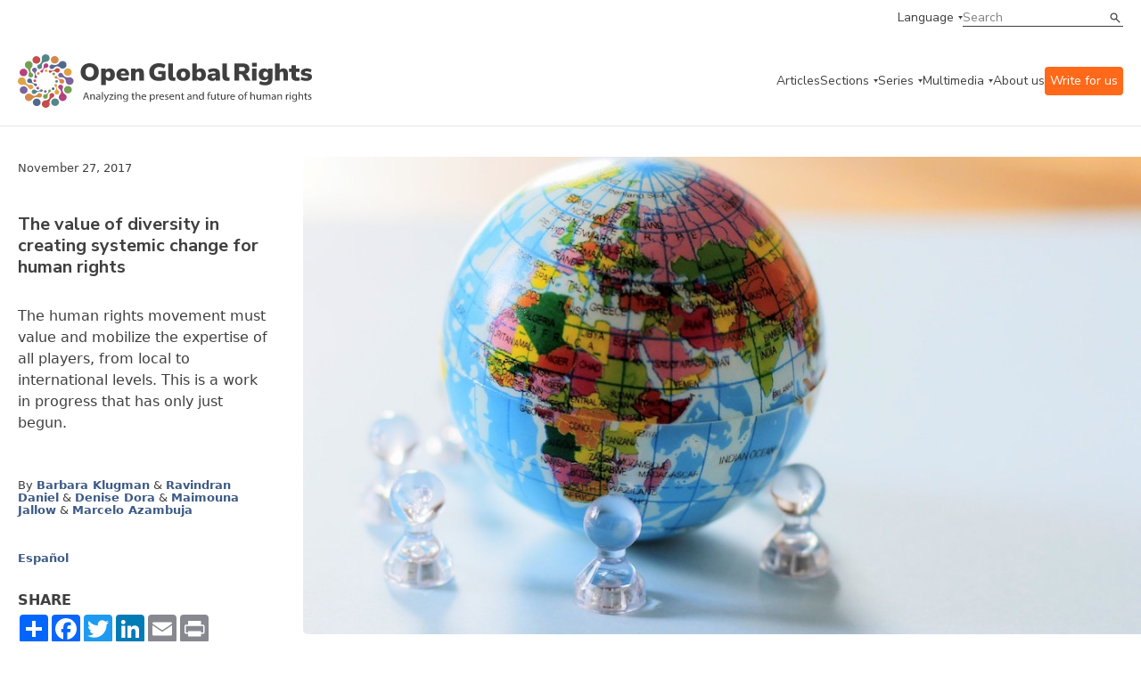

--- FILE ---
content_type: text/html;charset=UTF-8
request_url: https://www.openglobalrights.org/the-value-of-diversity-in-creating-systemic-change-for-human-rights/?author_lang=4
body_size: 55720
content:

	
	
<!DOCTYPE html>
<html dir="ltr">
	<head><script type="text/javascript">/* <![CDATA[ */_cf_loadingtexthtml="<img alt=' ' src='/CFIDE/scripts/ajax/resources/cf/images/loading.gif'/>";
_cf_contextpath="";
_cf_ajaxscriptsrc="/CFIDE/scripts/ajax";
_cf_jsonprefix='//';
_cf_websocket_port=8575;
_cf_flash_policy_port=1243;
_cf_clientid='9A5CCF40043A30AD5D06D91B86D4287C';/* ]]> */</script><script type="text/javascript" src="/CFIDE/scripts/ajax/messages/cfmessage.js"></script>
<script type="text/javascript" src="/CFIDE/scripts/ajax/package/cfajax.js"></script>

	

<script>
    (function(h,o,t,j,a,r){
        h.hj=h.hj||function(){(h.hj.q=h.hj.q||[]).push(arguments)};
        h._hjSettings={hjid:4960511,hjsv:6};
        a=o.getElementsByTagName('head')[0];
        r=o.createElement('script');r.async=1;
        r.src=t+h._hjSettings.hjid+j+h._hjSettings.hjsv;
        a.appendChild(r);
    })(window,document,'https://static.hotjar.com/c/hotjar-','.js?sv=');
	</script>	
		<meta charset="utf-8">
<meta http-equiv="X-UA-Compatible" content="IE=edge">
<meta name="google-site-verification" content="ie1HenoUtKc8aZLVeP-v5pBvQLzBHXahJHIwHhK58PY" />
<meta name="viewport" content="width=device-width, initial-scale=1.0, maximum-scale=1.0, user-scalable=no" />

<title>The value of diversity in creating systemic change for human rights | OpenGlobalRights</title>
<meta property="og:title" content="The value of diversity in creating systemic change for human rights"/>	
<meta property="og:site_name" content="OpenGlobalRights"/>
<meta property="fb:app_id" content="461843180852326"/>
<meta property="og:type" content="website" />

<meta property="og:image" content="https://www.openglobalrights.org/userfiles/file/Ford%231November.jpg" />
<meta property="og:url" content="https://www.openglobalrights.org/the-value-of-diversity-in-creating-systemic-change-for-human-rights/?author_lang=4"/>

<meta property="og:description" content="The human rights system must value and mobilize the expertise of all players, from local to international levels. This is a work in progress that has only just begun."/>
<meta name="twitter:card" content="summary_large_image">
<meta name="twitter:title" content="The value of diversity in creating systemic change for human rights">
<meta name="twitter:description" content="The human rights system must value and mobilize the expertise of all players, from local to international levels. This is a work in progress that has only just begun.">

<meta name="twitter:image" content="https://www.openglobalrights.org/userfiles/file/Ford%231November.jpg">

<meta name="description" content="The human rights system must value and mobilize the expertise of all players, from local to international levels. This is a work in progress that has only just begun." />

<meta name="language" content="en" />
<meta name="apple-mobile-web-app-capable" content="yes">
<link rel="apple-touch-icon" sizes="57x57" href="/apple-icon-57x57.png">
<link rel="apple-touch-icon" sizes="60x60" href="/apple-icon-60x60.png">
<link rel="apple-touch-icon" sizes="72x72" href="/apple-icon-72x72.png">
<link rel="apple-touch-icon" sizes="76x76" href="/apple-icon-76x76.png">
<link rel="apple-touch-icon" sizes="114x114" href="/apple-icon-114x114.png">
<link rel="apple-touch-icon" sizes="120x120" href="/apple-icon-120x120.png">
<link rel="apple-touch-icon" sizes="144x144" href="/apple-icon-144x144.png">
<link rel="apple-touch-icon" sizes="152x152" href="/apple-icon-152x152.png">
<link rel="apple-touch-icon" sizes="180x180" href="/apple-icon-180x180.png">
<link rel="icon" type="image/png" sizes="192x192"  href="/android-icon-192x192.png">
<link rel="icon" type="image/png" sizes="32x32" href="/favicon-32x32.png">
<link rel="icon" type="image/png" sizes="96x96" href="/favicon-96x96.png">
<link rel="icon" type="image/png" sizes="16x16" href="/favicon-16x16.png">
<meta name="msapplication-TileColor" content="#ffffff">
<meta name="msapplication-TileImage" content="/ms-icon-144x144.png">
<meta name="theme-color" content="#ffffff">
		<link
			rel="stylesheet"
			href="https://cdn.jsdelivr.net/npm/swiper@10/swiper-bundle.min.css"
		/>
		<link rel="preconnect" href="https://fonts.googleapis.com" />
		<link rel="preconnect" href="https://fonts.gstatic.com" crossorigin />
		<link
			href="https://fonts.googleapis.com/css2?family=Gelasio:wght@400;700&family=Nunito+Sans:ital,wght@0,400;0,600;0,700;1,400;1,600&display=swap"
			rel="stylesheet"
		/>
		<link
			href="https://cdn.jsdelivr.net/npm/bootstrap@5.3.0/dist/css/bootstrap.min.css"
			rel="stylesheet"
			integrity="sha384-9ndCyUaIbzAi2FUVXJi0CjmCapSmO7SnpJef0486qhLnuZ2cdeRhO02iuK6FUUVM"
			crossorigin="anonymous"
		/>
		<link
			rel="stylesheet"
			href="/assets/css/min/defs.css?ver=20230831.0604 "
		/>
		<link
			rel="stylesheet"
			href="/assets/css/min/main.css?ver=20230831.0604 "
		/>
	<style>
	.video-container {
    position: relative;
    padding-bottom: 56.25%;
    padding-top: 30px;
    height: 0;
	overflow: hidden; }
		
	.video-container iframe, .video-container object, .video-container embed {
    position: absolute;
    top: 0;
    left: 0;
    width: 100%;
	height: 100%; }	
	
	.ogr-border--b::after, .ogr-hero-article__infos::after {
    bottom: 0;
    left: 0;
    right: 0;
    max-width: 1270px;
    margin: 0 auto;
	border-bottom: 0px; } 
		
	.big { font-size: var(--type-title-l-fs-rem, 1.75rem);
    line-height: 36px;
    line-height: var(--type-title-l-lh-px, 36px);
    line-height: var(--type-title-l-lh-rem, 2.25rem);
    font-weight: 700;
    font-family: "Nunito Sans",sans-serif;
    margin-bottom: 40px;
			text-wrap: balance; }

	big { 
	font-size: var(--type-title-l-fs-rem, 1.75rem);
    line-height: 36px;
    line-height: var(--type-title-l-lh-px, 36px);
    line-height: var(--type-title-l-lh-rem, 2.25rem);
    font-weight: 700;
    font-family: "Nunito Sans",sans-serif;
    margin-bottom: 40px;
	text-wrap: balance;
	}	
	.ogr-content ul li, .ogr-content__section ul li {
    color: var(--color-dark, #3f3f3f);
    font-size: 16px;
    font-size: var(--type-text-regular-fs-px, 16px);
    font-size: var(--type-text-regular-fs-rem, 1rem);
    line-height: 24px;
    line-height: var(--type-text-regular-lh-px, 24px);
    line-height: var(--type-text-regular-lh-rem, 1.5rem);
    /* font-weight: normal; */
    /* font-family: "Gelasio",serif; */
    /* display: inline; */
    margin-bottom: 10px;
	}	
	.ogr-content blockquote, .ogr-content__section blockquote, .ogr-content h5, .ogr-content h6, .ogr-content__section h5, .ogr-content__section h6 {
    color: var(--color-dark, #3f3f3f);
    font-size: 28px;
    font-size: var(--type-title-l-fs-px, 28px);
    font-size: var(--type-title-l-fs-rem, 1.75rem);
    line-height: 36px;
    line-height: var(--type-title-l-lh-px, 36px);
    line-height: var(--type-title-l-lh-rem, 2.25rem);
    font-weight: 700;
    font-family: "Nunito Sans",sans-serif;
    line-height: 32px;
    padding-left: 60px;
    padding-top: 40px;
    text-wrap: balance;
    margin-top: 65px;
    margin-bottom: 65px;
	background-image: url(/userfiles/image/ldquo.png);
    background-repeat: no-repeat;	
	}
	p { margin-bottom: 11px; }
    .ogr-content a:link { text-decoration: underline; }	
	h2 a {
  	color: inherit;
  	text-decoration: inherit;
	}	
	</style>
	
		
<script type="text/javascript">/* <![CDATA[ */
	ColdFusion.Ajax.importTag('CFAJAXPROXY');
/* ]]> */</script>
</head>

	<body>

		<div class="ogr-navbar">
			<div class="ogr-border ogr-border--b ogr-border--b--full">
				<div class="container">
					<div class="row">
						<div class="col-12">
							<div class="ogr-navbar__top">
								<a
									class="ogr-link ogr-link--nav ogr-link--select"
									data-aria="subnav"
									aria-label="language menu"
									aria-expanded="false"
									aria-controls="language-menu"
									>Language</a
								>
								<div
									id="language-menu"
									class="ogr-subnav ogr-subnav--auto"
									aria-hidden="true"
								>
									<div class="container">
										<div class="row">
											<div class="col-12">
												<div class="ogr-subnav__holder">
													<div class="ogr-subnav__holder__group ogr-nav-item">
														<h2>Languages</h2>
													</div>
													<div class="ogr-subnav__holder__group ogr-nav-item">
														<ul>
															<li>
																<a class="ogr-link ogr-link--nav" href="/english/">English</a>
															</li>
															<li>
																<a class="ogr-link ogr-link--nav" href="/spanish/">Espa&#241;ol</a>
															</li>
															<li>
																<a class="ogr-link ogr-link--nav" href="/french/">Fran&#231;ais</a>
															</li>						
													
															<li>
																<a class="ogr-link ogr-link--nav" href="/arabic/">العربية</a>
												</li>		
															<li>
																<a class="ogr-link ogr-link--nav" href="/portuguese/">Português</a>
												</li>		
															<li>
																<a class="ogr-link ogr-link--nav" href="/chinese/">简体中文</a>
												</li>		
															<li>
																<a class="ogr-link ogr-link--nav" href="/turkish/">Türkçe</a>
												</li>		
															<li>
																<a class="ogr-link ogr-link--nav" href="/russian/">Русский</a>
												</li>		
															<li>
																<a class="ogr-link ogr-link--nav" href="/hindi/">हिन्दी</a>
												</li>		
															<li>
																<a class="ogr-link ogr-link--nav" href="/urdu/">اردو</a>
												</li>		
															<li>
																<a class="ogr-link ogr-link--nav" href="/thai/">ภาษาไทย</a>
												</li>		
															<li>
																<a class="ogr-link ogr-link--nav" href="/hebrew/">עברית</a>
												</li>		
															<li>
																<a class="ogr-link ogr-link--nav" href="/indonesian/">Bahasa</a>
												</li>		
															<li>
																<a class="ogr-link ogr-link--nav" href="/german/">Deutsch</a>
												</li>		
															<li>
																<a class="ogr-link ogr-link--nav" href="/tamil/">தமிழ்</a>
												</li>		
															<li>
																<a class="ogr-link ogr-link--nav" href="/burmese/">မြန်မာဘာသာ</a>
												</li>		
															<li>
																<a class="ogr-link ogr-link--nav" href="/swahili/">Kiswahili</a>
												</li>		
															<li>
																<a class="ogr-link ogr-link--nav" href="/bangla/">বাংলা</a>
												</li>		
															<li>
																<a class="ogr-link ogr-link--nav" href="/korean/">한국어</a>
												</li>		
															<li>
																<a class="ogr-link ogr-link--nav" href="/sinhala/">සිංහල</a>
												</li>		
															<li>
																<a class="ogr-link ogr-link--nav" href="/japanese/">日本語</a>
												</li>		
															<li>
																<a class="ogr-link ogr-link--nav" href="/serbian/">Српски</a>
												</li>		
															<li>
																<a class="ogr-link ogr-link--nav" href="/albanian/">shqiptar</a>
												</li>		
															<li>
																<a class="ogr-link ogr-link--nav" href="/persian/">فارسی</a>
												</li>		
															<li>
																<a class="ogr-link ogr-link--nav" href="/creole/">Kreyòl</a>
												</li>		
															<li>
																<a class="ogr-link ogr-link--nav" href="/nepali/">नेपाली</a>
												</li>		
															<li>
																<a class="ogr-link ogr-link--nav" href="/zulu/">Zulu</a>
												</li>		
															<li>
																<a class="ogr-link ogr-link--nav" href="/setswana/">Setswana</a>
												</li>		
															<li>
																<a class="ogr-link ogr-link--nav" href="/ukrainian/">Українська</a>
												</li>		
															<li>
																<a class="ogr-link ogr-link--nav" href="/xhosa/">isiXhosa</a>
												</li>		
															<li>
																<a class="ogr-link ogr-link--nav" href="/rohingya/">Rohingya</a>
												</li>		
															<li>
																<a class="ogr-link ogr-link--nav" href="/tagalog/">Tagalog</a>
												</li>		
															<li>
																<a class="ogr-link ogr-link--nav" href="/italian/">Italiano</a>
												</li>		
															<li>
																<a class="ogr-link ogr-link--nav" href="/punjabi/">ਪੰਜਾਬੀ</a>
												</li>		
															<li>
																<a class="ogr-link ogr-link--nav" href="/fijian/">Na Vosa Vakaviti</a>
												</li>		
															<li>
																<a class="ogr-link ogr-link--nav" href="/romanian/">Limba Română</a>
												</li>		
															<li>
																<a class="ogr-link ogr-link--nav" href="/kiriol/">Kiriol</a>
												</li>		
															<li>
																<a class="ogr-link ogr-link--nav" href="/somali/">Somali</a>
												</li>
														</ul>
													</div>
												</div>
											</div>
										</div>
									</div>
								</div>
								<div class="ogr-navbar__search ogr-input ogr-input--search">
									<form name="search" id="search" action="/search/" method="post">
										<input name="search_term" type="text" placeholder="Search" />
										<button type="submit">Search</button>
									</form>
								</div>
							</div>
						</div>
					</div>
				</div>
			</div>
			<div class="ogr-border ogr-border--b">
				<div class="container">
					<div class="row">
						<div class="col-12">
							<div class="ogr-navbar__main">
								<a href="/" class="ogr-navbar__main__logo">
									<img
										src="/images/ogr-logo-nav.svg"
										alt="Open Global Rights Logo"
									/>
								</a>
								<button
									class="ogr-navbar__toggle"
									data-aria="menu-toggle"
									aria-label="Open menu"
									data-label-open="Open menu"
									data-label-close="Close menu"
									aria-expanded="false"
									aria-controls="main-menu"
								>
									<div></div>
								</button>
		


<nav
		class="ogr-navbar__main__menu"
		id="main-menu"
		aria-hidden="false"
		data-hidden-mobile >
		<ul>
			<li class="ogr-nav-item">
				<a href="/articles/" class="ogr-link ogr-link--nav">Articles</a>
			</li>
			
			
			<li class="ogr-has-subnav ogr-nav-item">
				<a
					class="ogr-link ogr-link--nav ogr-link--select"
					data-aria="subnav"
					aria-label="categories menu"
					aria-expanded="false"
					aria-controls="categories-menu"
					>Sections</a
				>
				<div
					id="categories-menu"
					class="ogr-submenu-holder ogr-subnav ogr-subnav--submenu"
					aria-hidden="true">
					<div class="">
						<div class="container">
							<div class="row">
								<div class="col-12">
									<div class="ogr-subnav__holder">
										<div
											class="ogr-subnav__holder__group ogr-subnav__holder__group--title ogr-nav-item"
										>
											<h2>Sections</h2>
										</div>
										<div
											class="ogr-subnav__holder__group ogr-nav-item"
										>
											<h3
												data-aria="subnav"
												aria-label="categories menu"
												aria-expanded="false"
												aria-controls="strategies-submenu"
											>
												Topics
											</h3>
											<div
												id="strategies-submenu"
												class="ogr-submenu-holder"
												aria-hidden="true"
											>
												<ul>
													<li>
														<a href="/topics/business/" class="ogr-link ogr-link--nav"
															>Business &amp; Human Rights</a
														>
													</li>
													<li>
														<a href="/topics/climate-and-environment/" class="ogr-link ogr-link--nav"
															>Climate &amp; Environment</a
														>
													</li>
													<li>
														<a href="/topics/conflict-and-justice/" class="ogr-link ogr-link--nav"
															>Conflict &amp; Justice</a
														>
													</li>
													<li>
														<a href="/topics/civil-society-and-democracy/" class="ogr-link ogr-link--nav"
															>Democracy</a
														>
													</li>
													<li>
														<a href="/topics/economic-inequality/" class="ogr-link ogr-link--nav"
															>Economic Inequality</a
														>
													</li>
													<li>
														<a href="/topics/gender-and-sexuality/" class="ogr-link ogr-link--nav"
															>Gender &amp; Sexuality</a
														>
													</li>
													<li>
														<a href="/topics/health/" class="ogr-link ogr-link--nav"
															>Health</a
														>
													</li>
													<li>
														<a href="/topics/migration/" class="ogr-link ogr-link--nav"
															>Migration</a
														>
													</li>
													<li>
														<a href="/topics/race-and-ethnicity/" class="ogr-link ogr-link--nav"
															>Race &amp; Ethnicity</a
														>
													</li>
													<li>
														<a href="/topics/technology/" class="ogr-link ogr-link--nav"
															>Technology &amp; AI</a
														>
													</li>
													<li>
														<a href="/youth/" class="ogr-link ogr-link--nav"
															>Youth</a
														>
													</li>
												</ul>
											</div>
										</div>
										<div
											class="ogr-subnav__holder__group ogr-nav-item"
										>
											<h3
												data-aria="subnav"
												aria-label="categories menu"
												aria-expanded="false"
												aria-controls="strategies-2-submenu"
											>
												Regions
											</h3>
											<div
												class="ogr-submenu-holder"
												id="strategies-2-submenu"
												aria-hidden="true"
											>
												<ul>
													<li>
														<a href="/africa/" class="ogr-link ogr-link--nav"
															>Africa</a
														>
													</li>
													<li>
														<a href="/americas/" class="ogr-link ogr-link--nav"
															>Americas</a
														>
													</li>
													<li>
														<a href="/asia/" class="ogr-link ogr-link--nav"
															>Asia</a
														>
													</li>
													<li>
														<a href="/europe/" class="ogr-link ogr-link--nav"
															>Europe</a
														>
													</li>
													<li>
														<a href="/middle-east/" class="ogr-link ogr-link--nav"
															>Middle East</a
														>
													</li>
													<li>
														<a href="/global/" class="ogr-link ogr-link--nav"
															>Global</a
														>
													</li>
												</ul>
											</div>
										</div>
										<div
											class="ogr-subnav__holder__group ogr-nav-item"
										>
											<h3
												data-aria="subnav"
												aria-label="categories menu"
												aria-expanded="false"
												aria-controls="strategies-3-submenu"
											>
												Strategies
											</h3>
											<div
												class="ogr-submenu-holder"
												id="strategies-3-submenu"
												aria-hidden="true"
											>
												<ul>
													<li>
														<a href="/strategies/futures/" class="ogr-link ogr-link--nav"
															>Futures</a
														>
													</li>
													<li>
														<a href="/strategies/funding/" class="ogr-link ogr-link--nav"
															>Funding</a
														>
													</li>
													<li>
														<a href="/strategies/movement-building/" class="ogr-link ogr-link--nav"
															>Movement Building</a
														>
													</li>
													<li>
														<a href="/strategies/narratives/" class="ogr-link ogr-link--nav"
															>Narratives</a
														>
													</li>
													<li>
														<a href="/strategies/training-and-education/" class="ogr-link ogr-link--nav"
															>Training &amp; Education</a
														>
													</li>
												</ul>
											</div>
										</div>
										<div
											class="ogr-subnav__holder__group ogr-nav-item"
										>
											<h3
												data-aria="subnav"
												aria-label="categories menu"
												aria-expanded="false"
												aria-controls="strategies-4-submenu"
											>
												Tools
											</h3>
											<div
												class="ogr-submenu-holder"
												id="strategies-4-submenu"
												aria-hidden="true"
											>
												<ul>
													<li>
														<a href="/tools/practical-guides/" class="ogr-link ogr-link--nav"
															>Practical Guides</a
														>
													</li>
													<li>
														<a href="/tools/reports/" class="ogr-link ogr-link--nav"
															>Reports</a
														>
													</li>
												</ul>
											</div>
										</div>
									</div>
								</div>
							</div>
						</div>
					</div>
				</div>
			</li>
			
			
			
			
			<li class="ogr-has-subnav ogr-nav-item">
				<a
					class="ogr-link ogr-link--nav ogr-link--select"
					data-aria="subnav"
					aria-label="series menu"
					aria-expanded="false"
					aria-controls="series-menu"
					>Series</a
				>
				<div aria-hidden="true" class="ogr-submenu-holder ogr-subnav ogr-subnav--submenu" id="series-menu">
<div>
<div class="container">
<div class="row">
<div class="col-12">
<div class="ogr-subnav__holder">
<div class="ogr-subnav__holder__group ogr-subnav__holder__group--title ogr-nav-item">
<h2>Series</h2>
</div>

<div class="ogr-subnav__holder__group ogr-nav-item">
<h3 aria-controls="ogrseries-2-submenu" aria-expanded="false" aria-label="series menu" data-aria="subnav">OGR Series</h3>

<div aria-hidden="true" class="ogr-submenu-holder" id="ogrseries-2-submenu">
<ul>
	<li><a class="ogr-link ogr-link--nav" href="/up-close/technology-and-human-rights/">Technology &amp; Human Rights</a></li>
	<li><a class="ogr-link ogr-link--nav" href="/up-close/war-conflict-and-human-rights/">War, Conflict, and Human Rights</a></li>
	<li><a class="ogr-link ogr-link--nav" href="/up-close/year-of-elections/">A Year of Elections</a></li>
	<li><a class="ogr-link ogr-link--nav" href="/up-close/forge/">The Future of Rights and Governance (FORGE)</a></li>
	<li><a class="ogr-link ogr-link--nav" href="/up-close/justice-for-animals/">Justice for Animals</a></li>
	<li><a class="ogr-link ogr-link--nav" href="/up-close/ai-and-the-human-in-human-rights/">AI and Human Rights</a></li>
	<li><a class="ogr-link ogr-link--nav" href="/up-close/misappropriation-of-human-rights/">(Misappropriation) of Human Rights</a></li>
	<li><a class="ogr-link ogr-link--nav" href="/up-close/">See more</a></li>
</ul>
</div>
</div>

<div class="ogr-subnav__holder__group ogr-nav-item">
<h3 aria-controls="ogrseries-submenu" aria-expanded="false" aria-label="series menu" data-aria="subnav">Partnerships</h3>

<div aria-hidden="true" class="ogr-submenu-holder" id="ogrseries-submenu">
<ul>
	<li><a class="ogr-link ogr-link--nav" href="/partnerships/local-futures-human-rights-cities/">Local Futures: Human Rights Cities</a></li>
	<li><a class="ogr-link ogr-link--nav" href="/up-close/legal-empowerment-fighting-repression-deepening-democracy/">Legal Empowerment Efforts</a></li>
	<li><a class="ogr-link ogr-link--nav" href="/partnerships/right-to-healthy-environment/">Right to a Healthy Environment</a></li>
	<li><a class="ogr-link ogr-link--nav" href="/partnerships/science-rights-based-climate-litigation/">Overturning 1.5 Degrees</a></li>
	<li><a class="ogr-link ogr-link--nav" href="/partnerships/human-rights-and-sustainability/">Human Rights and Sustainability</a></li>
	<li><a class="ogr-link ogr-link--nav" href="/partnerships/Women-climate-insecurity/">Women, Climate, Insecurity</a></li>
	<li><a class="ogr-link ogr-link--nav" href="/partnerships/">See more</a></li>
</ul>
</div>
</div>
</div>
</div>
</div>
</div>
</div>
</div> 	
				
			</li>
			
			
			
			
			
			<li class="ogr-has-subnav ogr-nav-item">
				<a
					class="ogr-link ogr-link--nav ogr-link--select"
					data-aria="subnav"
					aria-label="multimedia menu"
					aria-expanded="false"
					aria-controls="multimedia-menu"
					>Multimedia</a
				>
				<div
					id="multimedia-menu"
					class="ogr-submenu-holder ogr-subnav ogr-subnav--submenu"
					aria-hidden="true"
				>
					<div class="">
						<div class="container">
							<div class="row">
								<div class="col-12">
									<div class="ogr-subnav__holder">
										<div
											class="ogr-subnav__holder__group ogr-subnav__holder__group--title ogr-nav-item"
										>
											<h2>Multimedia</h2>
										</div>
										<div
											class="ogr-subnav__holder__group ogr-nav-item"
										>
											<h3
												data-aria="subnav"
												aria-label="multimedia menu"
												aria-expanded="false"
												aria-controls="mm-submenu"
											>
												Videos
											</h3>
											<div
												id="mm-submenu"
												class="ogr-submenu-holder"
												aria-hidden="true"
											>
												<ul>
													<li>
														<a href="/multimedia/videos/FORGE/2023/" class="ogr-link ogr-link--nav"
															>FORGE 2023</a>
													</li>
													<li>
														<a href="/multimedia/videos/dream-strategy/" class="ogr-link ogr-link--nav"
															>Dream Strategy</a
														>
													</li>
													<li>
														<a href="/multimedia/videos/creative-activism/" class="ogr-link ogr-link--nav"
															>Creative Activism</a
														>
													</li>
													<li>
														<a href="/multimedia/videos/art-as-activism/" class="ogr-link ogr-link--nav"
															>Art as Activism</a
														>
													</li>
													<li>
														<a href="/multimedia/videos/time-and-human-rights/" class="ogr-link ogr-link--nav"
															>Time and Human Rights</a
														>
													</li>
												</ul>
											</div>
										</div>
										
										<div
											class="ogr-subnav__holder__group ogr-nav-item"
										>
											<h3
												data-aria="subnav"
												aria-label="multimedia menu"
												aria-expanded="false"
												aria-controls="mm-3-submenu"
											>
												Webinars
											</h3>
											<div
												class="ogr-submenu-holder"
												id="mm-3-submenu"
												aria-hidden="true"
											>
												<ul>
													<li>
														<a href="/gene-editing/" class="ogr-link ogr-link--nav"
															>Gene Editing and Human Rights</a
														>
													</li>
													<li>
														<a href="/webinars/sexual-violence-against-men-and-boys-in-conflict/" class="ogr-link ogr-link--nav"
															>Conflict and Male Sexual Assault</a
														>
													</li>
													<li>
														<a href="/webinars/new-business-models/" class="ogr-link ogr-link--nav"
															>New Human Rights Business Models</a
														>
													</li>
												</ul>
											</div>
										</div>
									</div>
								</div>
							</div>
						</div>
					</div>
				</div>
			</li>
			
			
			
			<li class="ogr-nav-item">
				<a href="/about-us/" class="ogr-link ogr-link--nav">About us</a>
			</li>
			<li class="ogr-nav-item">
				<a href="/write-for-openglobalrights/" class="ogr-link ogr-link--nav" style="color:white; background: rgb(255, 105, 25); padding:6px; border-radius: 4px;">Write for us</a>
			</li>
			<li
				class="ogr-nav-item ogr-navbar__main__menu__mobile-only"
			>
				<a
					class="ogr-link ogr-link--nav ogr-link--select"
					data-aria="subnav"
					aria-label="language menu"
					aria-expanded="false"
					aria-controls="language-menu-mobile"
					>Language</a
				>
				<div
					id="language-menu-mobile"
					class="ogr-submenu-holder ogr-subnav ogr-subnav--auto"
					aria-hidden="true"
				>
					<ul>
						<li>
							<a class="ogr-link ogr-link--nav" href="/english/">English</a>
						</li>
						<li>
							<a class="ogr-link ogr-link--nav" href="/spanish/">Espanol</a>
						</li>
						<li>
							<a class="ogr-link ogr-link--nav" href="/french/">French</a>
						</li>
								
						<li>
							<a class="ogr-link ogr-link--nav" href="/arabic/">العربية</a>
						</li>
								
						<li>
							<a class="ogr-link ogr-link--nav" href="/portuguese/">Português</a>
						</li>
								
						<li>
							<a class="ogr-link ogr-link--nav" href="/chinese/">简体中文</a>
						</li>
								
						<li>
							<a class="ogr-link ogr-link--nav" href="/turkish/">Türkçe</a>
						</li>
								
						<li>
							<a class="ogr-link ogr-link--nav" href="/russian/">Русский</a>
						</li>
								
						<li>
							<a class="ogr-link ogr-link--nav" href="/hindi/">हिन्दी</a>
						</li>
								
						<li>
							<a class="ogr-link ogr-link--nav" href="/urdu/">اردو</a>
						</li>
								
						<li>
							<a class="ogr-link ogr-link--nav" href="/thai/">ภาษาไทย</a>
						</li>
								
						<li>
							<a class="ogr-link ogr-link--nav" href="/hebrew/">עברית</a>
						</li>
								
						<li>
							<a class="ogr-link ogr-link--nav" href="/indonesian/">Bahasa</a>
						</li>
								
						<li>
							<a class="ogr-link ogr-link--nav" href="/german/">Deutsch</a>
						</li>
								
						<li>
							<a class="ogr-link ogr-link--nav" href="/tamil/">தமிழ்</a>
						</li>
								
						<li>
							<a class="ogr-link ogr-link--nav" href="/burmese/">မြန်မာဘာသာ</a>
						</li>
								
						<li>
							<a class="ogr-link ogr-link--nav" href="/swahili/">Kiswahili</a>
						</li>
								
						<li>
							<a class="ogr-link ogr-link--nav" href="/bangla/">বাংলা</a>
						</li>
								
						<li>
							<a class="ogr-link ogr-link--nav" href="/korean/">한국어</a>
						</li>
								
						<li>
							<a class="ogr-link ogr-link--nav" href="/sinhala/">සිංහල</a>
						</li>
								
						<li>
							<a class="ogr-link ogr-link--nav" href="/japanese/">日本語</a>
						</li>
								
						<li>
							<a class="ogr-link ogr-link--nav" href="/serbian/">Српски</a>
						</li>
								
						<li>
							<a class="ogr-link ogr-link--nav" href="/albanian/">shqiptar</a>
						</li>
								
						<li>
							<a class="ogr-link ogr-link--nav" href="/persian/">فارسی</a>
						</li>
								
						<li>
							<a class="ogr-link ogr-link--nav" href="/creole/">Kreyòl</a>
						</li>
								
						<li>
							<a class="ogr-link ogr-link--nav" href="/nepali/">नेपाली</a>
						</li>
								
						<li>
							<a class="ogr-link ogr-link--nav" href="/zulu/">Zulu</a>
						</li>
								
						<li>
							<a class="ogr-link ogr-link--nav" href="/setswana/">Setswana</a>
						</li>
								
						<li>
							<a class="ogr-link ogr-link--nav" href="/ukrainian/">Українська</a>
						</li>
								
						<li>
							<a class="ogr-link ogr-link--nav" href="/xhosa/">isiXhosa</a>
						</li>
								
						<li>
							<a class="ogr-link ogr-link--nav" href="/rohingya/">Rohingya</a>
						</li>
								
						<li>
							<a class="ogr-link ogr-link--nav" href="/tagalog/">Tagalog</a>
						</li>
								
						<li>
							<a class="ogr-link ogr-link--nav" href="/italian/">Italiano</a>
						</li>
								
						<li>
							<a class="ogr-link ogr-link--nav" href="/punjabi/">ਪੰਜਾਬੀ</a>
						</li>
								
						<li>
							<a class="ogr-link ogr-link--nav" href="/fijian/">Na Vosa Vakaviti</a>
						</li>
								
						<li>
							<a class="ogr-link ogr-link--nav" href="/romanian/">Limba Română</a>
						</li>
								
						<li>
							<a class="ogr-link ogr-link--nav" href="/kiriol/">Kiriol</a>
						</li>
								
						<li>
							<a class="ogr-link ogr-link--nav" href="/somali/">Somali</a>
						</li>
						
					</ul>
				</div>
			</li>
		</ul>
		<div
			class="ogr-navbar__main__menu__mobile-only ogr-navbar__main__menu__search"
		>
			<div class="ogr-navbar__search ogr-input ogr-input--search">
				<form name="search" id="search" action="/search/" method="post">
					<input name="search_term" type="text" placeholder="Search" />
					<button type="submit">Search</button>
				</form>
			</div>
		</div>
	</nav>
							</div>
						</div>
					</div>
				</div>
			</div>
		</div>
		
		
		
		
		<section>
			
			<header class="ogr-single__header">
				<div class="container">
					
					<div class="ogr-hero-article ogr-border ogr-border--b ogr-border--t">
						<div class="ogr-hero-article__top">
							<span class="ogr-hero-article__date ogr-card__meta">November 27, 2017</span> 	
								<h1 class="ogr-hero-article__title ogr-title ogr-title--sm"> The value of diversity in creating systemic change for human rights
							</h1>
									
						</div>
						
							<div class="ogr-hero-article__thumbnail"> 	
							<picture> 
								
								<img src="/userfiles/file/Ford%231November.jpg" alt="" />
								</picture>
								
							<span class="ogr-hero-article__credits"></span>
								</div> 
						<div href="#" class="ogr-hero-article__infos">
						<p class="ogr-hero-article__excerpt ogr-card__excerpt"> <p dir="ltr">The human rights movement must value and mobilize the expertise of all players, from local to international levels. This is a work in progress that has only just begun.</p>
									</p> 
							<div class="ogr-card__meta ogr-card__authors">
								<span class="testdiv">By</span>
								
<a href="/barbara-klugman/" >Barbara Klugman</a>  &amp; <a href="/ravindran-daniel/">Ravindran Daniel</em></a>  &amp; <a href="/denise-dora/">Denise Dora</em></a>  &amp; <a href="/maimouna-jallow/">Maimouna Jallow</em></a>  &amp; <a href="/marcelo-azambuja/">Marcelo Azambuja</em></a> 
								
								
	</div> 
	
	
							
<div class="ogr-card__languages ogr-card__meta">
	

<p>

<a href="/the-value-of-diversity-in-creating-systemic-change-for-human-rights/?lang=Spanish">Español</a></p>
	
							
								
							</div>
		<!-- AddToAny BEGIN -->
	
 <div class="a2a_kit a2a_kit_size_32 a2a_default_style" style="max-width:216px; margin-top:24px; margin-bottom:8px;">
	 <p style="font-weight: bold; margin-bottom: 0px">SHARE</p>
<a class="a2a_dd" href="https://www.addtoany.com/share"></a>
<a style="padding-bottom:3px;float:left;" class="a2a_button_facebook"></a>
<a style="padding-bottom:3px;float:left;" class="a2a_button_twitter"></a>
<a style="padding-bottom:3px;float:left;" class="a2a_button_linkedin"></a>
<a style="padding-bottom:3px;float:left;" class="a2a_button_email"></a>
<a style="padding-bottom:3px;float:left;" class="a2a_button_print"></a>
</div>

<script type="text/javascript">
var a2a_config = a2a_config || {};
a2a_config.num_services =8;
</script>

<script type="text/javascript" src="//static.addtoany.com/menu/page.js"></script>
	
		

		<div>
						</div>
					</div>	
				</div>
	</header>  
			<main class="ogr-single__content" style="padding-top: 0px">
					<div class="container">
					<div class="row">
						<div class="col-lg-3">
						</div>
						<div class="col-lg-6">
							<article class="ogr-single__content__text">
								<div class="ogr-content ogr-content--dropcap"> <p dir="ltr">Globalization has resulted in a situation where the violation of human rights of two people in different parts of the world may be the result of a single transnational corporation or government, based elsewhere in the world. As Ford Foundation’s representative for Southern Africa, <a href="/userfiles/file/Towards%20a%20new%20ecology_SHRW%20Review%20Public%20Report_11_2017%20Final_compressed.pdf">Nicolette Naylor stated recently</a>, “The rise of nationalism and populism <a target="_blank" href="https://www.openglobalrights.org/making-human-rights-movement-great-again-amidst-rising-nationalism/" target="_blank">accompanied by exclusionary politics</a> and ‘othering’ has seen the ‘othering’ of the human rights movement itself. Accompanying these trends are targeted attempts to <a target="_blank" href="https://www.openglobalrights.org/under-threat-five-countries-in-which-civic-space-is-rapi/" target="_blank">close the space within which civil society operates</a> in the North and the South.”</p>

<p dir="ltr">For these reasons and more, Ford embarked on the <a target="_blank" href="https://www.fordfoundation.org/the-latest/news/ford-awards-seven-human-rights-organizations-1-million-each-to-become-global-leaders/" target="_blank">Strengthening Human Rights Worldwide</a> (SHRW) initiative in 2012, a $54 million, five-year investment to strengthen and diversify the human rights movement. This year, at the end of this initiative, Ford contracted an independent team to conduct <a href="/userfiles/file/Towards%20a%20new%20ecology_SHRW%20Review%20Public%20Report_11_2017%20Final_compressed.pdf">a review</a> to assess what it did (and did not) accomplish and what the field could learn from it.</p>

<p dir="ltr"><input alt="" src="/userfiles/file/Ford%231November.jpg" style="border-style:solid; border-width:1px; width:100%" type="image" /></p>

<p style="text-align:right"><em><small>Pixabay/<a target="_blank" href="https://pixabay.com/en/magnets-world-world-population-2487101/" target="_blank">Reisefreiheit_eu</a>/(Some Rights Reserved).</small></em></p>

<p dir="ltr"><small>The human rights movement has to more explicitly identify how to maximize the value of all players, from local to international levels.</small></p>

<hr />
<p dir="ltr">One of the first key findings was that human rights groups need to target whatever part of the “system”—policies, practices or perspectives of governments, whether local or national, and regional or international intergovernmental bodies—that is responsible for the problem they are addressing, or is well positioned to influence those who are responsible. The experience of Ford’s SHRW initiative has demonstrated that to move an agenda, <a target="_blank" href="https://www.openglobalrights.org/oneway-street-can-internationalization-ever-be-southnorth/" target="_blank">strategies must flow back and forth</a> between the local, national, regional and global levels.</p>

<p dir="ltr">Indeed, the international human rights movement is better understood and operationalized as a mosaic of diverse groups with diverse contributions rather than a ladder in which abuses happen at the local level and are fed “upwards” to be addressed by international NGOs (INGOs) at international level.</p>

<p dir="ltr">Only in situations where taking litigation to the international level requires the exhausting of local remedies does the “ladder” approach apply. In most other circumstances, who is best placed to move an agenda and therefore where to target advocacy, is a matter of strategy.</p>

<p dir="ltr">Given the general loss of moral valence of the West, it is more important than ever that human rights groups from other parts of the world strengthen further their ability to influence their own and other governments and regional institutions, and social movements.</p>

<p dir="ltr">Since the global UN Conferences of the 1990s, a wide range of organizations, including nongovernmental organizations (NGOs) and membership-based organizations representing diverse constituencies, have become actively involved in engaging regional and international human rights bodies, whereas previously this terrain had mostly belonged to INGOs. However, the ecology of the human rights movement remains divided with INGOs based in the West still controlling most agendas, as well as the processes of engagement by national groups in international spaces. The majority of funding for human rights work comes from philanthropic institutions in the US and Europe, and most of the funds for global work go to INGOs headquartered in the West.</p>

<blockquote>
<p dir="ltr">"As more national groups and groups from the global South operate in the global field, they may face the same challenges facing INGOs."</p>
</blockquote>

<p dir="ltr">As more national groups and groups from the global South operate in the global field, they may face the same challenges facing INGOs—that their professionalization may make them gatekeepers keeping out the perspectives, or understanding of the problem and possible solutions of less well-resourced social movements, communities or constituencies. These national NGOs need to build and sustain in their ways of working, processes that listen and hold themselves to account.</p>

<p dir="ltr">Many of the groups involved in the Ford Foundation initiative have been invited into governmental, NGO and academic decision-making spaces at national, regional and global levels. This is an indication of the emergence of powerful voices for human rights outside of a Western lens. Some groups have also set up offices in cities where they focus a lot of their UN advocacy. In general, global South groups find that having their own people, for example in Geneva, gives them greater strategic leverage than relying on collaborations with INGO staff in those spaces. <a target="_blank" href="https://www.forum-asia.org/" target="_blank">Forum-Asia</a> ’s experience is that having an office also increases the perceived legitimacy of such groups, by government delegates and even INGOs.</p>

<p dir="ltr">While these efforts increase the legitimacy and power of global South organizations vis-à-vis international institutions, it also devours resources. Indeed, many of these changes are being achieved with access to resources from this initiative that are not usually available to groups in the global South. To address this challenge, <a target="_blank" href="https://www.cels.org.ar/web/" target="_blank">CELS</a> and <a target="_blank" href="http://www.conectas.org/en" target="_blank">Conectas</a> pooled resources to contract an individual to represent the interests of their constituencies without setting up office, which has helped them raise local issues in real time linking local and international actions simultaneously, while saving on costs.</p>

<p dir="ltr">Regional institutions are gaining increasing geo-political importance and need the ongoing attention of human rights groups. Often states accuse the international human rights system of having a Western bias and failing to understand the local context. In the traditional human rights ecology, national groups advocate to their own governments, INGOs advocate to other governments. But the review of the initiative demonstrates that global South groups, including national human rights groups, are supporting activists to challenge the system in other countries without the aid of INGO intermediaries.</p>

<p dir="ltr">Grantees as well as other experts argued that effectiveness from local to international levels requires spaces in which organizations and individuals in the human rights movement can bring issues, evidence, experience into the broader movement, and can learn from others. This begs questions about how the movement can improve its ability to learn and share, given the continued massively disproportionate allocation of resources (funds, access to libraries, knowledge production, in relationships to media, to internationally influential decision-makers among others) between international organizations in the global North and regional or national groups.</p>

<p dir="ltr">Clearly, the “system” needs to be brought into closer conversation with local struggles so that local people can use it effectively, especially as governments across the globe tighten controls over human rights organizations and defenders. Groups working locally and nationally need the requisite resources—funds, links to media and to those with international power—to be able to think and strategize in a global context; in turn, INGOs have to meaningfully partner in the framing and development of strategies with local groups, and have to recognize that their voices may no longer hold the most weight, nor should they, among governments and the public at large.</p>

<p dir="ltr">Overall the review suggests that the human rights movement has to more explicitly identify how to maximize the value of all players, from local to international levels. This is a work in progress that has only just begun.</p>

<div style="background-color:#CCCCCC; width:100%; padding:16px; clear:both; text-align:center">
<h3>Nearly seven decades after the signing of the Universal Declaration of Human Rights, is the International System still effective in protecting the world’s most vulnerable and marginalised people? Leaders of Human Rights organisations around the world describe the strategies and alliances they are adopting to respond to current global challenges.</h3>

<div class="video-container" style="max-width:840px; margin:auto"><iframe frameborder="0" height="472" src="https://www.youtube.com/embed/SNtoLE0Wq0A" width="840"></iframe></div>

<p><small>This video is a product of the independent Learning Review of the Strengthening Human Rights Worldwide global initiative of the Ford Foundation.</small></p>
</div>

<p> </p>
								</div>
							</article>
							<footer class="ogr-single__footer">
								<div
									class="ogr-single__footer__item ogr-content ogr-border--t-thick"
								>
									<div class="ogr-single__footer__authors"> 
<p>
<p dir="ltr">Barbara Klugman is a South African strategy and external practitioner, and co-coordinator of the South African Constitutionalism Fund. Previously, she ran the Ford Foundation&rsquo;s international sexuality and reproductive rights portfolio and established and ran the Women&rsquo;s Health Project, South Africa. Barbara is a part-time visiting professor at the School of Public Health of the University of the Witwatersrand, South Africa, and chair of the board of the Urgent Action Fund-Africa.&nbsp;</p></p>

<p>
<p>Ravindran Daniel is a human rights lawyer from India. He served as director of the Human Rights Division with the UN peacekeeping missions in East Timor, Libya and the Sudan. In 1991, he established the Asian Forum for Human Rights and Development, and was a member of the committee that launched the International Network for Economic Social and Cultural Rights.&nbsp;</p></p>

<p>
<p>Denise Dora is a lawyer and human rights activist in Brazil. She was&nbsp;a founder member of Themis - Gender, Justice and Human Rights in 1993, and is currently a senior partner of a law firm specialised in civil society organisations, right to equality and socio-environmental law.&nbsp; She serves on the board of the Brazil Human Rights Fund, and Land of Rights.&nbsp;</p></p>

<p>
<p dir="ltr"><span id="docs-internal-guid-3d135d8f-7fff-0e03-e28e-652cd11bc58d">Ma&iuml;mouna Jallow is a writer, performer, and theatre/film director. She is a current fellow of the </span><a href="https://forge-program.com/">Future of Rights and Governance (FORGE) program</a> at NYU School of Law Center for Human Rights and Global Justice. She holds an MA in African literature from SOAS, University of London, and is currently based in Barcelona, Spain.</p></p>

<p>
<p dir="ltr">Marcelo Azambuja is a lawyer and human rights activist in Brazil. For the past ten years, he has worked with social movements, including the landless rural workers movement and the national movement for housing. He is currently a senior partner in a law firm specializing in freedom of association and human rights.&nbsp;</p></p>

									</div>
								</div>
								<div
									class="ogr-single__footer__item ogr-content ogr-border--t-thick"
								>
									
									
									<ul class="ogr-single__footer__tags">
										
										<li><a href="/openPage/">OpenPage</a></li>
										
										<li><a href="/internationalizing-human-rights-organizations/">Internationalizing Human Rights Organizations</a></li>
										
										<li><a href="/strategies/movement-building/">Movement Building</a></li>
										
										<li><a href="/global/">Global</a></li>
										
										</ul>
								</div>

	
								<div class="ogr-single__related">
									<h3
										class="ogr-title ogr-title--xl ogr-single__related__title"
									>
										Related Articles
									</h3>
									<div class="ogr-single__related__grid">
										<div
											class="swiper ogr-slider"
											data-swiper-id="mobile-card-slider"
										>
											<div class="swiper-wrapper">
												
													
												
											</div>

											<div class="swiper-button-wrapper ogr-slider__nav">
												<button
													aria-label="previous slider"
													class="swiper-button-next ogr-slider__nav-item ogr-slider__nav-item--next"
												></button>
												<button
													aria-label="next slider"
													class="swiper-button-prev ogr-slider__nav-item ogr-slider__nav-item--prev"
												></button>
											</div>
											<div class="swiper-pagination ogr-slider__pagination">
												1/5
											</div>
										</div>
									</div>
								</div>
							</footer>
						</div>
					</div>
				</div>
			</main>
	</section> 
	

		<footer class="ogr-footer">
			<div class="container">
				<div class="ogr-footer__logo">
					<img
						src="/images/ogr-logo.svg"
						alt="Open Global Rights Logo"
					/>
				</div>
				<div class="ogr-footer__content">
					<div class="ogr-footer__text">
						<span class="ogr-footer__title ogr-title ogr-title--s"
							>Connect with us</span
						>
						<a href="mailto:info@openglobalrights.org">info@openglobalrights.org</a>
					</div>
					<div class="ogr-footer__button">
						<span class="ogr-footer__title ogr-title ogr-title--s"
							>Sign-up for our weekly newsletter</span
						>
						<buttom onClick="window.open('https://app.getresponse.com/site2/ogr_weekly_newsletter/?u=GuUvi&webforms_id=hMvQc');"
							href="https://app.getresponse.com/site2/ogr_weekly_newsletter/?u=GuUvi&webforms_id=hMvQc"
							class="ogr-button ogr-button--arrow footer"
							type="button"
							>Subscribe</buttom>
					</div>
					<div class="ogr-footer__social">
						<span class="ogr-footer__title ogr-title ogr-title--s"
							>Follow us</span
						>
						<div class="ogr-footer__social-follow">
							<div class="ogr-footer__social-language">
								<span class="ogr-footer__social-language__icon">
									<svg
										width="20"
										height="20"
										viewBox="0 0 20 20"
										fill="none"
										xmlns="http://www.w3.org/2000/svg"
									>
										<path
											d="M10 0C4.47768 0 0 4.47768 0 10C0 15.5223 4.47768 20 10 20C15.5223 20 20 15.5223 20 10C20 4.47768 15.5223 0 10 0ZM14.8058 7.53795C14.8125 7.64286 14.8125 7.75223 14.8125 7.85938C14.8125 11.1362 12.317 14.9107 7.7567 14.9107C6.35045 14.9107 5.04688 14.5022 3.94866 13.7991C4.14955 13.8214 4.34152 13.8304 4.54688 13.8304C5.70759 13.8304 6.77455 13.4375 7.625 12.7723C6.53571 12.75 5.62054 12.0357 5.30804 11.0536C5.68973 11.1094 6.03348 11.1094 6.42634 11.0089C5.86546 10.895 5.36133 10.5904 4.99959 10.1468C4.63785 9.70331 4.44082 9.14823 4.44196 8.57589V8.54464C4.77009 8.72991 5.15625 8.84375 5.56027 8.85938C5.22063 8.63302 4.94209 8.32636 4.74936 7.96658C4.55662 7.60681 4.45563 7.20503 4.45536 6.79688C4.45536 6.33482 4.57589 5.91295 4.79241 5.54688C5.41496 6.31325 6.19181 6.94005 7.07247 7.38653C7.95312 7.83301 8.91788 8.08918 9.90402 8.13839C9.55357 6.45313 10.8125 5.08929 12.3259 5.08929C13.0402 5.08929 13.683 5.38839 14.1362 5.87054C14.6964 5.76562 15.2321 5.5558 15.7098 5.27455C15.5246 5.84821 15.1362 6.33259 14.6205 6.63839C15.1205 6.58482 15.6027 6.44643 16.0491 6.25223C15.7121 6.74777 15.2902 7.1875 14.8058 7.53795Z"
											fill="#3C5A85"
										/>
									</svg>
								</span>
								<ul class="ogr-footer__social-links">
									<li><a href="https://twitter.com/ogr_en" target="_blank">English</a></li>
									<li><a href="https://twitter.com/oGR_FR" target="_blank">Fran&#231;ais</a></li>
									<li><a href="https://twitter.com/oGR_ES" target="_blank">Espa&#241;ol</a></li>
									<li><a href="https://twitter.com/oGR_AR" target="_blank">العربية</a></li>
								</ul>
							</div>
							<div class="ogr-footer__social-language">
								<span class="ogr-footer__social-language__icon">
									<svg
										width="20"
										height="20"
										viewBox="0 0 20 20"
										fill="none"
										xmlns="http://www.w3.org/2000/svg"
									>
										<path
											d="M20 10.025C20 4.50502 15.52 0.0250244 10 0.0250244C4.48 0.0250244 0 4.50502 0 10.025C0 14.865 3.44 18.895 8 19.825V13.025H6V10.025H8V7.52502C8 5.59502 9.57 4.02502 11.5 4.02502H14V7.02502H12C11.45 7.02502 11 7.47502 11 8.02502V10.025H14V13.025H11V19.975C16.05 19.475 20 15.215 20 10.025Z"
											fill="#3C5A85"
										/>
									</svg>
								</span>
								<ul class="ogr-footer__social-links">
									<li><a href="https://www.facebook.com/openglobalrights" target="_blank">English</a></li>
									<li><a href="https://www.facebook.com/oGRFrancais/" target="_blank">Fran&#231;ais</a></li>
									<li><a href="https://www.facebook.com/OGR-en-Espa%C3%B1ol-676798222358982/" target="_blank">Espa&#241;ol</a></li>
									<li><a href="https://www.facebook.com/OGR-in-Arabic-190027261206746/?ref=br_rs" target="_blank">العربية</a></li>
								</ul>
							</div>
						</div>
					</div>
				</div>
			</div>
		</footer>
	
	

<script type="text/javascript">
    (function(c,l,a,r,i,t,y){
        c[a]=c[a]||function(){(c[a].q=c[a].q||[]).push(arguments)};
        t=l.createElement(r);t.async=1;t.src="https://www.clarity.ms/tag/"+i;
        y=l.getElementsByTagName(r)[0];y.parentNode.insertBefore(t,y);
    })(window, document, "clarity", "script", "o2lt8zwfoy");
</script>	
	
<script>
  (function(i,s,o,g,r,a,m){i['GoogleAnalyticsObject']=r;i[r]=i[r]||function(){
  (i[r].q=i[r].q||[]).push(arguments)},i[r].l=1*new Date();a=s.createElement(o),
  m=s.getElementsByTagName(o)[0];a.async=1;a.src=g;m.parentNode.insertBefore(a,m)
  })(window,document,'script','https://www.google-analytics.com/analytics.js','ga');

  ga('create', 'UA-17676651-62', 'auto');
  ga('send', 'pageview');
</script>	
	
<script>
  (function(i,s,o,g,r,a,m){i['GoogleAnalyticsObject']=r;i[r]=i[r]||function(){
  (i[r].q=i[r].q||[]).push(arguments)},i[r].l=1*new Date();a=s.createElement(o),
  m=s.getElementsByTagName(o)[0];a.async=1;a.src=g;m.parentNode.insertBefore(a,m)
  })(window,document,'script','https://www.google-analytics.com/analytics.js','ga');

  ga('create', 'UA-17676651-62', 'auto');
  ga('send', 'pageview');
</script>
	

<script type="text/javascript" src="/html5lightbox/jquery.js"></script>
<script type="text/javascript" src="/html5lightbox/html5lightbox.js"></script>
		<script src="/assets/js/app.js?ver=20230831.0602"></script>


		
	</body>
</html> 

--- FILE ---
content_type: text/css
request_url: https://www.openglobalrights.org/assets/css/min/main.css?ver=20230831.0604
body_size: 99839
content:
@media(min-width: 1200px){.container{max-width:1310px}}.container,.container-fluid,.container-xxl,.container-xl,.container-lg,.container-md,.container-sm,.row>*,.row{--bs-gutter-x: 40px;--bs-gutter-y: 0}:root{--bs-breakpoint-xs: 0;--bs-breakpoint-sm: 576px;--bs-breakpoint-md: 768px;--bs-breakpoint-lg: 992px;--bs-breakpoint-xl: 1200px;--bs-breakpoint-xxl: 1440px}@media(min-width: 1200px){.container{max-width:1440px}}@media(min-width: 1200px){.container{max-width:1310px}}.ogr-link--nav{color:var(--color-dark, #3f3f3f);line-height:1.3;font-weight:400;padding-bottom:1px;border-bottom:1px solid rgba(0,0,0,0);cursor:pointer}@media(hover: hover){.ogr-link--nav:hover,.ogr-link--nav[aria-expanded=true]{border-bottom:1px solid var(--color-burnt-orange, #d5884b)}}.ogr-link--select{position:relative;padding-right:10px}.ogr-link--select::after{content:"";position:absolute;width:0;height:0;border-style:solid;border-width:4px 2.5px 0 2.5px;border-color:var(--color-dark, #3f3f3f) rgba(0,0,0,0) rgba(0,0,0,0) rgba(0,0,0,0);-webkit-transition:-webkit-transform linear .3s;transition:-webkit-transform linear .3s;transition:transform linear .3s;transition:transform linear .3s, -webkit-transform linear .3s;right:0;top:calc(50% - 2px)}.ogr-link--select[aria-expanded=true]::after,.ogr-link--select.is-active::after{-webkit-transform:scaleY(-1);-ms-transform:scaleY(-1);transform:scaleY(-1)}@media(min-width: 1200px){.container{max-width:1310px}}.ogr-input{border-bottom:1px solid rgba(0,0,0,0);position:relative}.ogr-input input[type=text]{all:unset;width:100%;border-bottom:1px solid var(--color-dark, #3f3f3f)}.ogr-input input[type=text]::-webkit-input-placeholder{font-weight:normal;color:var(--color-gray, #808080)}.ogr-input input[type=text]::-moz-placeholder{font-weight:normal;color:var(--color-gray, #808080)}.ogr-input input[type=text]:-ms-input-placeholder{font-weight:normal;color:var(--color-gray, #808080)}.ogr-input input[type=text]::-ms-input-placeholder{font-weight:normal;color:var(--color-gray, #808080)}.ogr-input input[type=text]::placeholder{font-weight:normal;color:var(--color-gray, #808080)}.ogr-input input[type=text]:not(:-moz-placeholder-shown){border-bottom-color:var(--color-burnt-orange, #d5884b)}.ogr-input input[type=text]:not(:-ms-input-placeholder){border-bottom-color:var(--color-burnt-orange, #d5884b)}.ogr-input input[type=text]:not(:placeholder-shown){border-bottom-color:var(--color-burnt-orange, #d5884b)}.ogr-input--search button[type=submit]{all:unset;position:absolute;z-index:1;font-size:0;height:100%;top:0;bottom:0;right:0;min-width:24px;display:-webkit-box;display:-ms-flexbox;display:flex;-webkit-box-pack:center;-ms-flex-pack:center;justify-content:center;-webkit-box-align:center;-ms-flex-align:center;align-items:center;pointer-events:none;cursor:pointer}.ogr-input--search button[type=submit]:before{content:url('data:image/svg+xml,<svg width="12" height="12" viewBox="0 0 13 12" fill="none" xmlns="http://www.w3.org/2000/svg"><path d="M11.6663 12L7.46628 7.8C7.13294 8.06667 6.74961 8.27778 6.31628 8.43333C5.88294 8.58889 5.42183 8.66667 4.93294 8.66667C3.72183 8.66667 2.69694 8.24733 1.85828 7.40867C1.01916 6.56956 0.599609 5.54444 0.599609 4.33333C0.599609 3.12222 1.01916 2.09711 1.85828 1.258C2.69694 0.419333 3.72183 0 4.93294 0C6.14405 0 7.16917 0.419333 8.00828 1.258C8.84694 2.09711 9.26628 3.12222 9.26628 4.33333C9.26628 4.82222 9.1885 5.28333 9.03294 5.71667C8.87739 6.15 8.66628 6.53333 8.39961 6.86667L12.5996 11.0667L11.6663 12ZM4.93294 7.33333C5.76628 7.33333 6.47472 7.04178 7.05828 6.45867C7.64139 5.87511 7.93294 5.16667 7.93294 4.33333C7.93294 3.5 7.64139 2.79156 7.05828 2.208C6.47472 1.62489 5.76628 1.33333 4.93294 1.33333C4.09961 1.33333 3.39116 1.62489 2.80761 2.208C2.2245 2.79156 1.93294 3.5 1.93294 4.33333C1.93294 5.16667 2.2245 5.87511 2.80761 6.45867C3.39116 7.04178 4.09961 7.33333 4.93294 7.33333Z" fill="%233F3F3F"/></svg>');width:6px;height:12px}.ogr-input--search input:not(:-moz-placeholder-shown)+button[type=submit]{pointer-events:all}.ogr-input--search input:not(:-ms-input-placeholder)+button[type=submit]{pointer-events:all}.ogr-input--search input:not(:placeholder-shown)+button[type=submit]{pointer-events:all}@media(min-width: 1200px){.container{max-width:1310px}}@media(max-width: 991.98px){html[data-menu=main-menu],html[data-menu=filters-menu]{overflow:hidden}}body{color:var(--color-dark, #3f3f3f)}@media(max-width: 991.98px){body{padding-top:85px}}@media(min-width: 1200px){.container{max-width:1310px}}.ogr-border,.ogr-hero-article__infos,.ogr-articles-by-region__item,.ogr-home-special .ogr-card-special{position:relative}.ogr-border::after,.ogr-hero-article__infos::after,.ogr-articles-by-region__item::after,.ogr-home-special .ogr-card-special::after{content:"";position:absolute}.ogr-border::before,.ogr-hero-article__infos::before,.ogr-articles-by-region__item::before,.ogr-home-special .ogr-card-special::before{content:"";position:absolute}.ogr-border--b::after,.ogr-hero-article__infos::after{bottom:0;left:0;right:0;max-width:1270px;margin:0 auto;border-bottom:1px var(--color-border-gray, #e6e6e6) solid}.ogr-border--b--full::after{max-width:unset}.ogr-border--t::before{top:0;left:0;right:0;max-width:1270px;margin:0 auto;border-bottom:1px var(--color-border-gray, #e6e6e6) solid}.ogr-border--t--full::after{max-width:unset}.ogr-border--r::after,.ogr-articles-by-region__item::after,.ogr-home-special .ogr-card-special::after{width:1px;height:100%;display:block;top:0;right:0;background-color:var(--color-border-gray, #e6e6e6)}.ogr-border--r.ogr-border--outside::after,.ogr-articles-by-region__item::after,.ogr-home-special .ogr-border--outside.ogr-card-special::after,.ogr-home-special .ogr-card-special.ogr-articles-by-region__item::after{right:-20px}.ogr-border--l::after{width:1px;height:100%;display:block;top:0;left:0;background-color:var(--color-border-gray, #e6e6e6)}.ogr-border--l.ogr-border--outside::after,.ogr-border--l.ogr-articles-by-region__item::after{left:-20px}.ogr-border--t-thick,.ogr-content>h3,.ogr-content__section>h3{display:block;padding-top:10px;border-top:3px solid var(--color-dark, #3f3f3f)}.ogr-section{width:100%;position:relative;margin-bottom:80px}.ogr-section__title{padding-bottom:20px}.ogr-section__item{padding-top:20px;padding-bottom:20px}@media(max-width: 991.98px){.ogr-section{margin-bottom:70px}.ogr-section__item{padding-top:40px;padding-bottom:40px}.ogr-section__item::after{margin-left:-20px;margin-right:-20px}}@media(min-width: 1200px){.container{max-width:1310px}}.ogr-navbar{font-size:14px;font-size:var(--type-nav-items-fs-px, 14px);font-size:var(--type-nav-items-fs-rem, 0.875rem);line-height:14px;line-height:var(--type-nav-items-lh-px, 14px);line-height:var(--type-nav-items-lh-rem, 0.875rem);font-weight:400;font-family:"Nunito Sans",sans-serif;position:sticky;top:0;z-index:9999;background-color:var(--color-white, #ffffff)}@media(min-width: 992px){.ogr-navbar{-webkit-transition:.3s ease;transition:.3s ease}.scroll-down .ogr-navbar{-webkit-transform:translateY(-100%);-ms-transform:translateY(-100%);transform:translateY(-100%)}.ogr-navbar>*:last-child::after{bottom:-1px}}@media(max-width: 991.98px){.ogr-navbar{position:fixed;width:100vw}.ogr-navbar .ogr-overflow-hidden{overflow:hidden}}.ogr-navbar__top{display:-webkit-box;display:-ms-flexbox;display:flex;-webkit-box-pack:end;-ms-flex-pack:end;justify-content:flex-end;gap:22px;-webkit-box-align:center;-ms-flex-align:center;align-items:center;padding:10px 0}@media(max-width: 991.98px){.ogr-navbar__top{display:none}}.ogr-navbar__search{width:180px}.ogr-navbar__main{display:-webkit-box;display:-ms-flexbox;display:flex;-webkit-box-align:center;-ms-flex-align:center;align-items:center;-webkit-box-pack:justify;-ms-flex-pack:justify;justify-content:space-between}@media(max-width: 991.98px){.ogr-navbar__main{position:relative;background-color:#fff;margin-left:-20px;margin-right:-20px;padding:0 20px}}.ogr-navbar__main__logo{padding:20px 0;width:330px}@media(max-width: 1199.98px){.ogr-navbar__main__logo{display:-webkit-box;display:-ms-flexbox;display:flex;-webkit-box-align:center;-ms-flex-align:center;align-items:center;padding:0;height:85px;width:245px;z-index:2}}@media(min-width: 992px){.ogr-navbar__main__menu__mobile-only{display:none}}.ogr-navbar__main__menu ul{display:-webkit-box;display:-ms-flexbox;display:flex;gap:30px;-webkit-box-pack:end;-ms-flex-pack:end;justify-content:flex-end}@media(max-width: 1199.98px){.ogr-navbar__main__menu ul{gap:15px}}@media(max-width: 991.98px){.ogr-navbar__main__menu{position:fixed;top:85px;left:0;height:calc(100% - 85px);overflow-y:auto;overflow-x:hidden;padding-bottom:40px;-ms-scroll-chaining:none;overscroll-behavior:contain;width:100%;-webkit-transform:translateX(120%);-ms-transform:translateX(120%);transform:translateX(120%);background-color:var(--color-white, #ffffff)}[data-menu=main-menu] .ogr-navbar__main__menu{-webkit-transition:-webkit-transform .3s ease;transition:-webkit-transform .3s ease;transition:transform .3s ease;transition:transform .3s ease, -webkit-transform .3s ease;-webkit-transform:translateX(0);-ms-transform:translateX(0);transform:translateX(0)}.ogr-navbar__main__menu ul{gap:0;-webkit-box-orient:vertical;-webkit-box-direction:normal;-ms-flex-direction:column;flex-direction:column;text-align:center}.ogr-navbar__main__menu a{font-size:24px;font-size:var(--type-title-m-fs-px, 24px);font-size:var(--type-title-m-fs-rem, 1.5rem);line-height:32px;line-height:var(--type-title-m-lh-px, 32px);line-height:var(--type-title-m-lh-rem, 2rem);font-weight:700;font-family:"Nunito Sans",sans-serif;display:block;padding:16px 0;border-bottom:1px var(--color-border-gray, #e6e6e6) solid}.ogr-navbar__main__menu a::after{display:none}.ogr-navbar__main__menu__search{padding:52px 20px}.ogr-navbar__main__menu__search .ogr-input{width:100%}.ogr-navbar__main__menu__search input[type=text]{font-size:24px;font-size:var(--type-title-m-fs-px, 24px);font-size:var(--type-title-m-fs-rem, 1.5rem);line-height:32px;line-height:var(--type-title-m-lh-px, 32px);line-height:var(--type-title-m-lh-rem, 2rem);font-weight:700;font-family:"Nunito Sans",sans-serif;padding-bottom:8px}.ogr-navbar__main__menu__search button[type=submit]::before{content:url('data:image/svg+xml,<svg width="20" height="20" viewBox="0 0 13 12" fill="none" xmlns="http://www.w3.org/2000/svg"><path d="M11.6663 12L7.46628 7.8C7.13294 8.06667 6.74961 8.27778 6.31628 8.43333C5.88294 8.58889 5.42183 8.66667 4.93294 8.66667C3.72183 8.66667 2.69694 8.24733 1.85828 7.40867C1.01916 6.56956 0.599609 5.54444 0.599609 4.33333C0.599609 3.12222 1.01916 2.09711 1.85828 1.258C2.69694 0.419333 3.72183 0 4.93294 0C6.14405 0 7.16917 0.419333 8.00828 1.258C8.84694 2.09711 9.26628 3.12222 9.26628 4.33333C9.26628 4.82222 9.1885 5.28333 9.03294 5.71667C8.87739 6.15 8.66628 6.53333 8.39961 6.86667L12.5996 11.0667L11.6663 12ZM4.93294 7.33333C5.76628 7.33333 6.47472 7.04178 7.05828 6.45867C7.64139 5.87511 7.93294 5.16667 7.93294 4.33333C7.93294 3.5 7.64139 2.79156 7.05828 2.208C6.47472 1.62489 5.76628 1.33333 4.93294 1.33333C4.09961 1.33333 3.39116 1.62489 2.80761 2.208C2.2245 2.79156 1.93294 3.5 1.93294 4.33333C1.93294 5.16667 2.2245 5.87511 2.80761 6.45867C3.39116 7.04178 4.09961 7.33333 4.93294 7.33333Z" fill="%233F3F3F"/></svg>');width:20px;height:20px}.ogr-navbar__main__menu[aria-hidden=false]{display:block}}.ogr-navbar__toggle{display:inline-block;width:30px;height:16px;position:relative;z-index:10;cursor:pointer;-webkit-transition:all .3s ease-out;transition:all .3s ease-out;color:var(--color-dark, #3f3f3f);border:none;padding:0;margin:0;outline:rgba(0,0,0,0);background-color:rgba(0,0,0,0)}@media(min-width: 992px){.ogr-navbar__toggle{display:none}}.ogr-navbar__toggle::before{content:"";display:block;position:absolute;top:0;left:0;width:100%;height:2px;color:inherit;background:#000;-webkit-transform-origin:center;-ms-transform-origin:center;transform-origin:center;-webkit-transition:all .3s ease-out;transition:all .3s ease-out}.ogr-navbar__toggle div{width:100%;height:2px;position:absolute;top:50%;left:0;-webkit-transform:translateY(-50%);-ms-transform:translateY(-50%);transform:translateY(-50%);background:#000;-webkit-transition:all .3s ease-out;transition:all .3s ease-out}.ogr-navbar__toggle::after{content:"";display:block;position:absolute;bottom:0;left:0;width:100%;height:2px;background:#000;-webkit-transform-origin:center;-ms-transform-origin:center;transform-origin:center;-webkit-transition:all .3s ease-out;transition:all .3s ease-out}[data-menu=main-menu] .ogr-navbar__toggle::before{-webkit-transform:rotate(30deg) translate(0, 8px);-ms-transform:rotate(30deg) translate(0, 8px);transform:rotate(30deg) translate(0, 8px)}[data-menu=main-menu] .ogr-navbar__toggle div{opacity:0}[data-menu=main-menu] .ogr-navbar__toggle::after{-webkit-transform:rotate(-30deg) translate(0, -8px);-ms-transform:rotate(-30deg) translate(0, -8px);transform:rotate(-30deg) translate(0, -8px)}@media(min-width: 1200px){.container{max-width:1310px}}.ogr-subnav{position:fixed;top:0;left:0;right:0;pointer-events:none;background-color:var(--color-white, #ffffff);z-index:10}@media(max-width: 991.98px){.ogr-subnav{position:static}}@media(min-width: 992px){.ogr-subnav{top:140px;max-height:0;height:auto;overflow:auto;visibility:hidden;overflow:hidden;border:1px solid rgba(0,0,0,0);border-left:none;border-right:none}}.ogr-subnav[aria-hidden=false]{border-color:var(--color-border-gray, #e6e6e6);pointer-events:all}@media(max-width: 991.98px){.ogr-subnav[aria-hidden=false]{width:100vw;-webkit-transition:-webkit-transform .3s ease;transition:-webkit-transform .3s ease;transition:transform .3s ease;transition:transform .3s ease, -webkit-transform .3s ease;-webkit-transform:translateX(0);-ms-transform:translateX(0);transform:translateX(0)}}@media(min-width: 992px){.ogr-subnav[aria-hidden=false]{max-height:450px;-webkit-transition-delay:.2s;transition-delay:.2s;visibility:visible;overflow:auto;-webkit-transition-property:visibility,max-height,border-color;transition-property:visibility,max-height,border-color;-webkit-transition-duration:0s,.2s,0s;transition-duration:0s,.2s,0s;-webkit-animation:1s delay-overflow;animation:1s delay-overflow}.ogr-navbar .ogr-subnav[aria-hidden=false]::-webkit-scrollbar{display:none}.ogr-navbar .ogr-subnav[aria-hidden=false]{-ms-overflow-style:none;scrollbar-width:none}}.ogr-subnav h2{font-size:24px;font-size:var(--type-title-m-fs-px, 24px);font-size:var(--type-title-m-fs-rem, 1.5rem);line-height:32px;line-height:var(--type-title-m-lh-px, 32px);line-height:var(--type-title-m-lh-rem, 2rem);font-weight:700;font-family:"Nunito Sans",sans-serif}@media(min-width: 992px){.ogr-subnav h2{pointer-events:none}}@media(max-width: 991.98px){.ogr-subnav h2.hide-group{display:none}}.ogr-subnav__holder{display:-webkit-box;display:-ms-flexbox;display:flex;-webkit-box-pack:end;-ms-flex-pack:end;justify-content:flex-end;gap:0 40px;padding:40px 0 50px 0}@media(max-width: 991.98px){.ogr-subnav__holder{width:100vw;margin-left:-20px;overflow-y:auto;overflow-x:hidden;padding-bottom:40px;-webkit-box-orient:vertical;-webkit-box-direction:normal;-ms-flex-direction:column;flex-direction:column;-webkit-box-pack:start;-ms-flex-pack:start;justify-content:flex-start;gap:0;padding:0;text-align:center}}@media(min-width: 992px){.ogr-subnav__holder__group{width:16.66%}}@media(max-width: 991.98px){.ogr-subnav__holder__group--title{display:none}}.ogr-subnav__holder__group h3{font-size:18px;font-size:var(--type-title-s-fs-px, 18px);font-size:var(--type-title-s-fs-rem, 1.125rem);line-height:22px;line-height:var(--type-title-s-lh-px, 22px);line-height:var(--type-title-s-lh-rem, 1.375rem);font-weight:700;font-family:"Nunito Sans",sans-serif;padding-bottom:15px}@media(min-width: 992px){.ogr-subnav__holder__group h3{pointer-events:none}}@media(max-width: 991.98px){.ogr-subnav__holder__group h3{font-size:24px;font-size:var(--type-title-m-fs-px, 24px);font-size:var(--type-title-m-fs-rem, 1.5rem);line-height:32px;line-height:var(--type-title-m-lh-px, 32px);line-height:var(--type-title-m-lh-rem, 2rem);font-weight:700;font-family:"Nunito Sans",sans-serif;font-weight:400;border-bottom:1px solid var(--color-border-gray, #e6e6e6);padding:16px 0}}.ogr-subnav__holder__group ul{width:100%;display:-webkit-box;display:-ms-flexbox;display:flex;-webkit-box-orient:vertical;-webkit-box-direction:normal;-ms-flex-direction:column;flex-direction:column;gap:0}.ogr-subnav__holder__group li{width:100%}@media(min-width: 992px){.ogr-subnav__holder__group li{padding-right:40px;margin:7.5px 0 7.5px 0px}}.ogr-subnav--auto .ogr-subnav__holder__group:last-child{width:calc(49.98% + 80px)}.ogr-subnav--auto .ogr-subnav__holder__group:last-child ul{width:107%;-webkit-box-orient:horizontal;-webkit-box-direction:normal;-ms-flex-direction:row;flex-direction:row;-ms-flex-wrap:wrap;flex-wrap:wrap}.ogr-subnav--auto .ogr-subnav__holder__group:last-child li{width:33%}@media(max-width: 991.98px){.ogr-submenu-holder .container{width:100%;max-width:100%}.ogr-submenu-holder a{font-weight:400}}@media(max-width: 991.98px){.ogr-submenu-holder[aria-hidden]{width:100vw;height:calc(100vh - 85px);position:fixed;top:0;left:0;z-index:11;overflow-y:auto;overflow-x:hidden;padding-bottom:40px;-webkit-transform:translateX(100%);-ms-transform:translateX(100%);transform:translateX(100%);background-color:var(--color-white, #ffffff);-ms-scroll-chaining:none;overscroll-behavior:contain;-webkit-transition:-webkit-transform .3s ease;transition:-webkit-transform .3s ease;transition:transform .3s ease;transition:transform .3s ease, -webkit-transform .3s ease}.ogr-submenu-holder[aria-hidden][aria-hidden=false]{-webkit-transform:translateX(0);-ms-transform:translateX(0);transform:translateX(0)}.ogr-submenu-holder[aria-hidden][aria-hidden=false]>*{position:relative}.ogr-submenu-holder[aria-hidden][aria-hidden=false]::before{content:"";display:block;width:100%;height:100%;position:fixed;top:0;left:0;background-color:var(--color-white, #ffffff)}.ogr-submenu-holder[aria-hidden][aria-hidden=false] .ogr-subnav{pointer-events:all}}.ogr-submenu-head{width:100%;font-size:24px;font-size:var(--type-title-m-fs-px, 24px);font-size:var(--type-title-m-fs-rem, 1.5rem);line-height:32px;line-height:var(--type-title-m-lh-px, 32px);line-height:var(--type-title-m-lh-rem, 2rem);font-weight:700;font-family:"Nunito Sans",sans-serif;display:block;background-color:rgba(0,0,0,0);outline:rgba(0,0,0,0);border:none;border-bottom:1px solid var(--color-border-gray, #e6e6e6);padding:16px 0;margin:0;position:relative}@media(min-width: 992px){.ogr-submenu-head{display:none}}.ogr-submenu-head::before{content:url('data:image/svg+xml,<svg width="32" height="22" viewBox="0 0 32 22" fill="none" xmlns="http://www.w3.org/2000/svg"><path d="M12 21L2 11L12 1" stroke="%233F3F3F" stroke-width="1.5"/><line x1="2" y1="11.125" x2="31.7778" y2="11.125" stroke="%233F3F3F" stroke-width="1.5"/></svg>');width:35px;height:26px;display:block;position:absolute;top:50%;left:10px;-webkit-transform:translateY(-50%);-ms-transform:translateY(-50%);transform:translateY(-50%)}@-webkit-keyframes delay-overflow{from{overflow:hidden}}@keyframes delay-overflow{from{overflow:hidden}}@media(min-width: 1200px){.container{max-width:1310px}}.ogr-footer{border-top:1px solid var(--color-border-gray, #e6e6e6);margin-top:95px;padding-top:34px;padding-bottom:60px}.ogr-footer a{font-size:16px;font-size:var(--type-title-xs-fs-px, 16px);font-size:var(--type-title-xs-fs-rem, 1rem);line-height:20px;line-height:var(--type-title-xs-lh-px, 20px);line-height:var(--type-title-xs-lh-rem, 1.25rem);font-weight:700;font-family:"Nunito Sans",sans-serif;color:var(--color-navy-blue, #3c5a85)}.ogr-footer a:hover{-webkit-text-decoration-skip-ink:none;text-decoration-skip-ink:none;text-decoration:underline}.ogr-footer__logo{width:100%;max-width:373px}.ogr-footer__title{display:block;padding-bottom:15px}.ogr-footer__content{width:100%;display:-webkit-box;display:-ms-flexbox;display:flex;-webkit-box-orient:horizontal;-webkit-box-direction:normal;-ms-flex-direction:row;flex-direction:row;-webkit-box-align:start;-ms-flex-align:start;align-items:flex-start;-webkit-box-pack:justify;-ms-flex-pack:justify;justify-content:space-between;padding-top:58px}.ogr-footer__text{padding-left:82px}.ogr-footer .ogr-button__arrow.footer{font-size:18px;line-height:18px}.ogr-footer__social-links{display:-webkit-box;display:-ms-flexbox;display:flex;-webkit-box-align:center;-ms-flex-align:center;align-items:center;gap:20px}.ogr-footer__social-follow{display:-webkit-box;display:-ms-flexbox;display:flex;-webkit-box-orient:vertical;-webkit-box-direction:normal;-ms-flex-direction:column;flex-direction:column;gap:15px}.ogr-footer__social-follow a{font-weight:700}.ogr-footer__social-language{display:-webkit-box;display:-ms-flexbox;display:flex;-webkit-box-align:center;-ms-flex-align:center;align-items:center;gap:20px}.ogr-footer__social-language__icon svg{display:block}@media(max-width: 991.98px){.ogr-footer__content{-webkit-box-orient:vertical;-webkit-box-direction:normal;-ms-flex-direction:column;flex-direction:column;-webkit-box-align:start;-ms-flex-align:start;align-items:start;padding-top:40px;gap:40px}.ogr-footer__text{padding-left:0}.ogr-footer__button{width:100%}}@media(min-width: 1200px){.container{max-width:1310px}}.ogr-title{color:var(--color-dark, #3f3f3f)}.ogr-title--white{color:var(--color-white, #ffffff)}.ogr-title--d{font-size:36px;font-size:var(--type-title-d-fs-px, 36px);font-size:var(--type-title-d-fs-rem, 2.25rem);line-height:44px;line-height:var(--type-title-d-lh-px, 44px);line-height:var(--type-title-d-lh-rem, 2.75rem);font-weight:700;font-family:"Nunito Sans",sans-serif}.ogr-title--xl{font-size:32px;font-size:var(--type-title-xl-fs-px, 32px);font-size:var(--type-title-xl-fs-rem, 2rem);line-height:40px;line-height:var(--type-title-xl-lh-px, 40px);line-height:var(--type-title-xl-lh-rem, 2.5rem);font-weight:700;font-family:"Nunito Sans",sans-serif}.ogr-title--l{font-size:28px;font-size:var(--type-title-l-fs-px, 28px);font-size:var(--type-title-l-fs-rem, 1.75rem);line-height:36px;line-height:var(--type-title-l-lh-px, 36px);line-height:var(--type-title-l-lh-rem, 2.25rem);font-weight:700;font-family:"Nunito Sans",sans-serif}.ogr-title--m{font-size:24px;font-size:var(--type-title-m-fs-px, 24px);font-size:var(--type-title-m-fs-rem, 1.5rem);line-height:32px;line-height:var(--type-title-m-lh-px, 32px);line-height:var(--type-title-m-lh-rem, 2rem);font-weight:700;font-family:"Nunito Sans",sans-serif}.ogr-title--sm{font-size:20px;font-size:var(--type-title-sm-fs-px, 20px);font-size:var(--type-title-sm-fs-rem, 1.25rem);line-height:24px;line-height:var(--type-title-sm-lh-px, 24px);line-height:var(--type-title-sm-lh-rem, 1.5rem);font-weight:700;font-family:"Nunito Sans",sans-serif}.ogr-title--s{font-size:18px;font-size:var(--type-title-s-fs-px, 18px);font-size:var(--type-title-s-fs-rem, 1.125rem);line-height:22px;line-height:var(--type-title-s-lh-px, 22px);line-height:var(--type-title-s-lh-rem, 1.375rem);font-weight:700;font-family:"Nunito Sans",sans-serif}.ogr-title--xs{font-size:16px;font-size:var(--type-title-xs-fs-px, 16px);font-size:var(--type-title-xs-fs-rem, 1rem);line-height:20px;line-height:var(--type-title-xs-lh-px, 20px);line-height:var(--type-title-xs-lh-rem, 1.25rem);font-weight:700;font-family:"Nunito Sans",sans-serif}@media(min-width: 1200px){.container{max-width:1310px}}@media(min-width: 1200px){.container{max-width:1310px}}.ogr-border,.ogr-hero-article__infos,.ogr-articles-by-region__item,.ogr-home-special .ogr-card-special{position:relative}.ogr-border::after,.ogr-hero-article__infos::after,.ogr-articles-by-region__item::after,.ogr-home-special .ogr-card-special::after{content:"";position:absolute}.ogr-border::before,.ogr-hero-article__infos::before,.ogr-articles-by-region__item::before,.ogr-home-special .ogr-card-special::before{content:"";position:absolute}.ogr-border--b::after,.ogr-hero-article__infos::after{bottom:0;left:0;right:0;max-width:1270px;margin:0 auto;border-bottom:1px var(--color-border-gray, #e6e6e6) solid}.ogr-border--b--full::after{max-width:unset}.ogr-border--t::before{top:0;left:0;right:0;max-width:1270px;margin:0 auto;border-bottom:1px var(--color-border-gray, #e6e6e6) solid}.ogr-border--t--full::after{max-width:unset}.ogr-border--r::after,.ogr-articles-by-region__item::after,.ogr-home-special .ogr-card-special::after{width:1px;height:100%;display:block;top:0;right:0;background-color:var(--color-border-gray, #e6e6e6)}.ogr-border--r.ogr-border--outside::after,.ogr-articles-by-region__item::after,.ogr-home-special .ogr-border--outside.ogr-card-special::after,.ogr-home-special .ogr-card-special.ogr-articles-by-region__item::after{right:-20px}.ogr-border--l::after{width:1px;height:100%;display:block;top:0;left:0;background-color:var(--color-border-gray, #e6e6e6)}.ogr-border--l.ogr-border--outside::after,.ogr-border--l.ogr-articles-by-region__item::after{left:-20px}.ogr-border--t-thick,.ogr-content>h3,.ogr-content__section>h3{display:block;padding-top:10px;border-top:3px solid var(--color-dark, #3f3f3f)}.ogr-section{width:100%;position:relative;margin-bottom:80px}.ogr-section__title{padding-bottom:20px}.ogr-section__item{padding-top:20px;padding-bottom:20px}@media(max-width: 991.98px){.ogr-section{margin-bottom:70px}.ogr-section__item{padding-top:40px;padding-bottom:40px}.ogr-section__item::after{margin-left:-20px;margin-right:-20px}}.ogr-content,.ogr-content__section{color:var(--color-dark, #3f3f3f);font-size:16px;font-size:var(--type-text-regular-fs-px, 16px);font-size:var(--type-text-regular-fs-rem, 1rem);line-height:24px;line-height:var(--type-text-regular-lh-px, 24px);line-height:var(--type-text-regular-lh-rem, 1.5rem);font-weight:normal;font-family:"Gelasio",serif}.ogr-content__section,.ogr-content__section__section{padding-top:90px}.ogr-content>h1,.ogr-content>h2,.ogr-content__section>h1,.ogr-content__section>h2{font-size:28px;font-size:var(--type-title-l-fs-px, 28px);font-size:var(--type-title-l-fs-rem, 1.75rem);line-height:36px;line-height:var(--type-title-l-lh-px, 36px);line-height:var(--type-title-l-lh-rem, 2.25rem);font-weight:700;font-family:"Nunito Sans",sans-serif;margin-bottom:40px;text-wrap:balance}.ogr-content>h1:not(:first-child),.ogr-content>h2:not(:first-child),.ogr-content__section>h1:not(:first-child),.ogr-content__section>h2:not(:first-child){margin-top:60px}.ogr-content>h3,.ogr-content__section>h3{font-size:20px;font-size:var(--type-title-sm-fs-px, 20px);font-size:var(--type-title-sm-fs-rem, 1.25rem);line-height:24px;line-height:var(--type-title-sm-lh-px, 24px);line-height:var(--type-title-sm-lh-rem, 1.5rem);font-weight:700;font-family:"Nunito Sans",sans-serif;font-weight:800;margin-bottom:40px}.ogr-content>h3:not(:first-child),.ogr-content__section>h3:not(:first-child){margin-top:60px}.ogr-content--dropcap>p:first-of-type::first-letter,.ogr-content__section--dropcap>p:first-of-type::first-letter{font-size:36px;font-size:var(--type-title-d-fs-px, 36px);font-size:var(--type-title-d-fs-rem, 2.25rem);line-height:44px;line-height:var(--type-title-d-lh-px, 44px);line-height:var(--type-title-d-lh-rem, 2.75rem);font-weight:700;font-family:"Nunito Sans",sans-serif;font-size:51px;line-height:24px;text-transform:uppercase;margin-top:14px;margin-left:5px;padding-right:10px;float:left}.ogr-content>p,.ogr-content__section>p{margin-bottom:24px}.ogr-content>p+*:not(p),.ogr-content__section>p+*:not(p){margin-top:30px}.ogr-content>p:last-child,.ogr-content__section>p:last-child{margin-bottom:0}.ogr-content ul,.ogr-content__section ul{margin-bottom:40px;gap:10px;font-weight:700}.ogr-content ul li,.ogr-content__section ul li{color:var(--color-dark, #3f3f3f);font-size:16px;font-size:var(--type-text-regular-fs-px, 16px);font-size:var(--type-text-regular-fs-rem, 1rem);line-height:24px;line-height:var(--type-text-regular-lh-px, 24px);line-height:var(--type-text-regular-lh-rem, 1.5rem);font-weight:normal;font-family:"Gelasio",serif;display:-webkit-box;display:-ms-flexbox;display:flex;margin-bottom:10px}.ogr-content ul li::before,.ogr-content__section ul li::before{content:"•";color:var(--color-dark, #3f3f3f);font-size:16px;font-size:var(--type-title-xs-fs-px, 16px);font-size:var(--type-title-xs-fs-rem, 1rem);line-height:20px;line-height:var(--type-title-xs-lh-px, 20px);line-height:var(--type-title-xs-lh-rem, 1.25rem);font-weight:700;font-family:"Nunito Sans",sans-serif;padding-right:10px}.ogr-content ol,.ogr-content__section ol{counter-reset:section;margin-bottom:40px;font-weight:700}.ogr-content ol li,.ogr-content__section ol li{color:var(--color-dark, #3f3f3f);font-size:16px;font-size:var(--type-text-regular-fs-px, 16px);font-size:var(--type-text-regular-fs-rem, 1rem);line-height:24px;line-height:var(--type-text-regular-lh-px, 24px);line-height:var(--type-text-regular-lh-rem, 1.5rem);font-weight:normal;font-family:"Gelasio",serif;display:-webkit-box;margin-bottom:10px}.ogr-content ol li::before,.ogr-content__section ol li::before{counter-increment:section;content:counter(section) ". ";color:var(--color-dark, #3f3f3f);font-size:16px;font-size:var(--type-title-xs-fs-px, 16px);font-size:var(--type-title-xs-fs-rem, 1rem);line-height:20px;line-height:var(--type-title-xs-lh-px, 20px);line-height:var(--type-title-xs-lh-rem, 1.25rem);font-weight:700;font-family:"Nunito Sans",sans-serif;line-height:24px}.ogr-content blockquote,.ogr-content__section blockquote{margin-top:65px;margin-bottom:65px}.ogr-content blockquote p,.ogr-content__section blockquote p{color:var(--color-dark, #3f3f3f);font-size:28px;font-size:var(--type-title-l-fs-px, 28px);font-size:var(--type-title-l-fs-rem, 1.75rem);line-height:36px;line-height:var(--type-title-l-lh-px, 36px);line-height:var(--type-title-l-lh-rem, 2.25rem);font-weight:700;font-family:"Nunito Sans",sans-serif;line-height:32px;padding-left:60px;padding-top:40px;text-wrap:balance}.ogr-content blockquote::before,.ogr-content__section blockquote::before{content:" ";display:block;position:absolute;-webkit-box-align:center;-ms-flex-align:center;align-items:center;background-image:url('data:image/svg+xml,<svg width="109" height="97" viewBox="0 0 109 97" fill="none" xmlns="http://www.w3.org/2000/svg"><path d="M90.0507 -5.9728e-06L107.151 13.4101C100.373 20.2642 95.5968 26.6713 92.8238 32.6313C89.7426 38.8894 87.8939 45.1475 87.2776 51.4055L109 51.4055L109 97L61.8579 97L61.8579 64.8157C61.8579 52.5975 63.8606 41.2734 67.8662 30.8433C71.8717 20.4132 79.2666 10.1321 90.0507 -5.9728e-06ZM28.1928 -5.65008e-07L45.2934 13.4101C38.5148 20.2642 33.739 26.6713 30.9659 32.6313C27.8847 38.8894 26.036 45.1475 25.4198 51.4055L47.1421 51.4055L47.1421 97L7.62939e-06 97L4.81575e-06 64.8157C3.74761e-06 52.5975 2.00277 41.2734 6.00831 30.8433C10.0138 20.4132 17.4087 10.1321 28.1928 -5.65008e-07Z" fill="%23F2F6FA"/></svg>');width:109px;height:97px;z-index:-1}.ogr-content>* a,.ogr-content__section>* a{color:var(--color-dark, #3f3f3f);font-size:16px;font-size:var(--type-text-regular-fs-px, 16px);font-size:var(--type-text-regular-fs-rem, 1rem);line-height:24px;line-height:var(--type-text-regular-lh-px, 24px);line-height:var(--type-text-regular-lh-rem, 1.5rem);font-weight:normal;font-family:"Gelasio",serif;-webkit-text-decoration:underline var(--color-burnt-orange, #d5884b);text-decoration:underline var(--color-burnt-orange, #d5884b)}.ogr-content>figure,.ogr-content__section>figure{padding:0;margin:0;margin-bottom:40px}.ogr-content>figure img,.ogr-content__section>figure img{display:block;max-width:100%;height:auto}.ogr-content>iframe,.ogr-content__section>iframe{margin-bottom:40px}.ogr-content .ogr-content-highlight,.ogr-content__section .ogr-content-highlight{background:var(--color-light-gray, #f2f6fa);padding:10px;border-radius:5px;margin-bottom:35px}.ogr-content .ogr-content-highlight img,.ogr-content__section .ogr-content-highlight img{width:auto;margin-right:25px;margin-bottom:8px;float:left}.ogr-content .ogr-content-highlight p,.ogr-content__section .ogr-content-highlight p{font-size:16px;font-size:var(--type-text-regular-fs-px, 16px);font-size:var(--type-text-regular-fs-rem, 1rem);line-height:24px;line-height:var(--type-text-regular-lh-px, 24px);line-height:var(--type-text-regular-lh-rem, 1.5rem);font-weight:normal;font-family:"Gelasio",serif}@media(max-width: 991.98px){.ogr-content .ogr-content-highlight__img,.ogr-content__section .ogr-content-highlight__img{width:80px;height:68px;margin-right:12px;margin-bottom:0}}.ogr-content .ogr-feat-text,.ogr-content__section .ogr-feat-text{border-top:2px solid var(--color-dark, #3f3f3f);border-bottom:2px solid var(--color-dark, #3f3f3f);margin-bottom:40px;margin-top:40px;padding:20px 0;color:var(--color-dark, #3f3f3f)}.ogr-content .ogr-feat-text a,.ogr-content__section .ogr-feat-text a{font-weight:700;-webkit-text-decoration:underline var(--color-burnt-orange, #d5884b);text-decoration:underline var(--color-burnt-orange, #d5884b)}.ogr-content .ogr-wrap-quote,.ogr-content__section .ogr-wrap-quote{max-width:28%;font-size:16px;font-size:var(--type-title-xs-fs-px, 16px);font-size:var(--type-title-xs-fs-rem, 1rem);line-height:20px;line-height:var(--type-title-xs-lh-px, 20px);line-height:var(--type-title-xs-lh-rem, 1.25rem);font-weight:700;font-family:"Nunito Sans",sans-serif;margin-right:30px;margin-bottom:24px;float:left;position:relative}.ogr-content .ogr-wrap-quote::before,.ogr-content__section .ogr-wrap-quote::before{content:" ";width:51px;height:57px;display:block;position:absolute;top:-15px;left:-10px;-webkit-box-align:center;-ms-flex-align:center;align-items:center;background-image:url('data:image/svg+xml,<svg width="51" height="57" viewBox="0 0 109 97" fill="none" xmlns="http://www.w3.org/2000/svg"><path d="M90.0507 -5.9728e-06L107.151 13.4101C100.373 20.2642 95.5968 26.6713 92.8238 32.6313C89.7426 38.8894 87.8939 45.1475 87.2776 51.4055L109 51.4055L109 97L61.8579 97L61.8579 64.8157C61.8579 52.5975 63.8606 41.2734 67.8662 30.8433C71.8717 20.4132 79.2666 10.1321 90.0507 -5.9728e-06ZM28.1928 -5.65008e-07L45.2934 13.4101C38.5148 20.2642 33.739 26.6713 30.9659 32.6313C27.8847 38.8894 26.036 45.1475 25.4198 51.4055L47.1421 51.4055L47.1421 97L7.62939e-06 97L4.81575e-06 64.8157C3.74761e-06 52.5975 2.00277 41.2734 6.00831 30.8433C10.0138 20.4132 17.4087 10.1321 28.1928 -5.65008e-07Z" fill="%23F2F6FA"/></svg>');background-repeat:no-repeat;z-index:-1}.ogr-content .ogr-wrap-quote p,.ogr-content__section .ogr-wrap-quote p{text-wrap:balance}@media(max-width: 991.98px){.ogr-content .ogr-wrap-quote,.ogr-content__section .ogr-wrap-quote{font-size:24px;font-size:var(--type-title-m-fs-px, 24px);font-size:var(--type-title-m-fs-rem, 1.5rem);line-height:32px;line-height:var(--type-title-m-lh-px, 32px);line-height:var(--type-title-m-lh-rem, 2rem);font-weight:700;font-family:"Nunito Sans",sans-serif;max-width:100%;width:100%;text-align:center;margin-bottom:40px;margin-top:30px}.ogr-content .ogr-wrap-quote::before,.ogr-content__section .ogr-wrap-quote::before{width:74px;height:66px;background-image:url('data:image/svg+xml,<svg width="74" height="66" viewBox="0 0 109 97" fill="none" xmlns="http://www.w3.org/2000/svg"><path d="M90.0507 -5.9728e-06L107.151 13.4101C100.373 20.2642 95.5968 26.6713 92.8238 32.6313C89.7426 38.8894 87.8939 45.1475 87.2776 51.4055L109 51.4055L109 97L61.8579 97L61.8579 64.8157C61.8579 52.5975 63.8606 41.2734 67.8662 30.8433C71.8717 20.4132 79.2666 10.1321 90.0507 -5.9728e-06ZM28.1928 -5.65008e-07L45.2934 13.4101C38.5148 20.2642 33.739 26.6713 30.9659 32.6313C27.8847 38.8894 26.036 45.1475 25.4198 51.4055L47.1421 51.4055L47.1421 97L7.62939e-06 97L4.81575e-06 64.8157C3.74761e-06 52.5975 2.00277 41.2734 6.00831 30.8433C10.0138 20.4132 17.4087 10.1321 28.1928 -5.65008e-07Z" fill="%23F2F6FA"/></svg>');top:-20px;left:0}}.ogr-content .ogr-columns-text,.ogr-content__section .ogr-columns-text{padding-top:10px;margin-top:40px;margin-bottom:40px;position:relative}.ogr-content .ogr-columns-text::after,.ogr-content .ogr-columns-text::before,.ogr-content__section .ogr-columns-text::after,.ogr-content__section .ogr-columns-text::before{width:100%;content:"";height:3px;background-color:var(--color-dark, #3f3f3f);position:absolute;top:0}@media(min-width: 992px){.ogr-content .ogr-columns-text,.ogr-content__section .ogr-columns-text{-webkit-columns:2;-moz-columns:2;columns:2;-webkit-column-gap:40px;-moz-column-gap:40px;column-gap:40px}.ogr-content .ogr-columns-text::after,.ogr-content .ogr-columns-text::before,.ogr-content__section .ogr-columns-text::after,.ogr-content__section .ogr-columns-text::before{width:calc(50% - 20px)}.ogr-content .ogr-columns-text::after,.ogr-content__section .ogr-columns-text::after{right:0}}.ogr-content .ogr-columns-text>p:first-of-type::first-letter,.ogr-content__section .ogr-columns-text>p:first-of-type::first-letter{font-size:inherit;font-family:inherit;font-weight:inherit;line-height:inherit;float:none;margin:0;padding:0}.ogr-content .ogr-button,.ogr-content__section .ogr-button{margin-bottom:60px}@media(max-width: 991.98px){.ogr-content blockquote,.ogr-content__section blockquote{margin-bottom:40px}.ogr-content blockquote p,.ogr-content__section blockquote p{font-size:24px;font-size:var(--type-title-m-fs-px, 24px);font-size:var(--type-title-m-fs-rem, 1.5rem);line-height:32px;line-height:var(--type-title-m-lh-px, 32px);line-height:var(--type-title-m-lh-rem, 2rem);font-weight:700;font-family:"Nunito Sans",sans-serif;line-height:32px;padding-left:30px}.ogr-content blockquote::before,.ogr-content__section blockquote::before{background-image:url('data:image/svg+xml,<svg width="74" height="66" viewBox="0 0 109 97" fill="none" xmlns="http://www.w3.org/2000/svg"><path d="M90.0507 -5.9728e-06L107.151 13.4101C100.373 20.2642 95.5968 26.6713 92.8238 32.6313C89.7426 38.8894 87.8939 45.1475 87.2776 51.4055L109 51.4055L109 97L61.8579 97L61.8579 64.8157C61.8579 52.5975 63.8606 41.2734 67.8662 30.8433C71.8717 20.4132 79.2666 10.1321 90.0507 -5.9728e-06ZM28.1928 -5.65008e-07L45.2934 13.4101C38.5148 20.2642 33.739 26.6713 30.9659 32.6313C27.8847 38.8894 26.036 45.1475 25.4198 51.4055L47.1421 51.4055L47.1421 97L7.62939e-06 97L4.81575e-06 64.8157C3.74761e-06 52.5975 2.00277 41.2734 6.00831 30.8433C10.0138 20.4132 17.4087 10.1321 28.1928 -5.65008e-07Z" fill="%23F2F6FA"/></svg>');width:74px;height:66px}}@media(min-width: 1200px){.container{max-width:1310px}}.ogr-pagination{font-size:16px;font-size:var(--type-title-xs-fs-px, 16px);font-size:var(--type-title-xs-fs-rem, 1rem);line-height:20px;line-height:var(--type-title-xs-lh-px, 20px);line-height:var(--type-title-xs-lh-rem, 1.25rem);font-weight:700;font-family:"Nunito Sans",sans-serif;line-height:24px;padding-top:40px;display:-webkit-box;display:-ms-flexbox;display:flex;-webkit-box-align:center;-ms-flex-align:center;align-items:center;gap:15px}@media(max-width: 991.98px){.ogr-pagination{font-size:14px;font-size:.875rem;width:100%;padding:10px 0;-webkit-box-pack:justify;-ms-flex-pack:justify;justify-content:space-between;position:relative;margin-top:-1px}.ogr-pagination::before,.ogr-pagination::after{content:"";width:100vw;height:1px;display:block;background-color:var(--color-border-gray, #e6e6e6);position:absolute;left:50%;-webkit-transform:translateX(-50%);-ms-transform:translateX(-50%);transform:translateX(-50%);top:0}.ogr-pagination::after{top:auto;bottom:0}}.ogr-pagination__button{position:relative;cursor:pointer;width:30px;height:30px;border-radius:50%;background-color:var(--color-teal-green, #548787);overflow:hidden;border:none;outline:rgba(0,0,0,0)}@media(max-width: 991.98px){.ogr-pagination__button{width:36px;height:36px}}.ogr-pagination__button:hover{background-color:var(--color-lime-green, #72a151)}.ogr-pagination__button::after{content:"";display:block;position:absolute;top:50%;left:50%;-webkit-transform:translate(-50%, -50%);-ms-transform:translate(-50%, -50%);transform:translate(-50%, -50%);width:15px;height:10px}.ogr-pagination__button--prev::after{background-image:url([data-uri])}.ogr-pagination__button--next::after{background-image:url([data-uri])}.ogr-pagination__button.disabled,.ogr-pagination__button[disabled]{pointer-events:none;background-color:var(--color-gray, #808080)}.ogr-pagination__separator{margin:0 5px}@media(min-width: 1200px){.container{max-width:1310px}}.ogr-button{width:100%;background:var(--color-teal-green, #548787);font-size:16px;font-size:var(--type-title-xs-fs-px, 16px);font-size:var(--type-title-xs-fs-rem, 1rem);line-height:20px;line-height:var(--type-title-xs-lh-px, 20px);line-height:var(--type-title-xs-lh-rem, 1.25rem);font-weight:700;font-family:"Nunito Sans",sans-serif;color:var(--color-white, #ffffff);display:-webkit-box;display:-ms-flexbox;display:flex;-webkit-box-orient:horizontal;-webkit-box-direction:normal;-ms-flex-direction:row;flex-direction:row;-webkit-box-pack:center;-ms-flex-pack:center;justify-content:center;-webkit-box-align:center;-ms-flex-align:center;align-items:center;padding:8px 0;border-radius:5px;-webkit-transition:.2s ease-in-out;transition:.2s ease-in-out}.ogr-button:hover{background:var(--color-lime-green, #72a151)}.ogr-button--arrow::after{content:" ";display:-webkit-box;display:-ms-flexbox;display:flex;margin-left:10px;background-image:url('data:image/svg+xml,<svg width="14" height="10" viewBox="0 0 14 10" fill="none" xmlns="http://www.w3.org/2000/svg"><g id="Group 185"><g id="Rectangle 20"><path d="M8.45557 1L12.4556 5L8.45557 9" stroke="white" stroke-width="1.5"/><path d="M8.45557 1L12.4556 5L8.45557 9" stroke="white" stroke-opacity="0.2" stroke-width="1.5"/></g><line id="Line 36" x1="12.4556" y1="5" x2="0.544434" y2="5" stroke="white" stroke-width="1.5"/></g></svg>');width:14px;height:10px}@media(min-width: 1200px){.container{max-width:1310px}}.ogr-card img{position:absolute;width:100%;height:100%;-o-object-fit:cover;object-fit:cover;border-radius:5px;-webkit-transition:.3s ease;transition:.3s ease}.ogr-card__thumbnail{width:100%;height:auto;overflow:hidden;position:relative;background-color:var(--color-black, #000000);border-radius:5px}.ogr-card--video .ogr-card__thumbnail::after{content:"";display:block;width:73px;height:51px;background-image:url('data:image/svg+xml,<svg xmlns="http://www.w3.org/2000/svg" width="73" height="52" viewBox="0 0 73 52" fill="none"><path d="M71.4599 8.15156C71.0445 6.60864 70.2311 5.20186 69.101 4.07201C67.9709 2.94217 66.5639 2.1289 65.0206 1.7136C59.3373 0.175782 36.5 0.175781 36.5 0.175781C36.5 0.175781 13.6627 0.175782 7.97939 1.7136C6.43615 2.1289 5.02908 2.94217 3.899 4.07201C2.76892 5.20186 1.95548 6.60864 1.54009 8.15156C0.478901 13.9464 -0.0360665 19.8281 0.0019616 25.7191C-0.0360665 31.6102 0.478901 37.4918 1.54009 43.2867C1.95548 44.8296 2.76892 46.2364 3.899 47.3662C5.02908 48.4961 6.43615 49.3094 7.97939 49.7247C13.6627 51.2625 36.5 51.2625 36.5 51.2625C36.5 51.2625 59.3373 51.2625 65.0206 49.7247C66.5639 49.3094 67.9709 48.4961 69.101 47.3662C70.2311 46.2364 71.0445 44.8296 71.4599 43.2867C72.5211 37.4918 73.0361 31.6102 72.998 25.7191C73.0361 19.8281 72.5211 13.9464 71.4599 8.15156ZM29.2004 36.6663V14.772L48.1533 25.7191L29.2004 36.6663Z" fill="white"/></svg>');background-repeat:no-repeat;position:absolute;top:50%;left:50%;-webkit-transform:translate(-50%, -50%);-ms-transform:translate(-50%, -50%);transform:translate(-50%, -50%)}.ogr-card__thumbnail picture{padding-bottom:64.5%;position:relative;overflow:hidden;display:block;height:0;width:100%}.ogr-card__meta{font-size:13px;font-size:.8125rem;line-height:1.077}.ogr-card__meta a{color:var(--color-navy-blue, #3c5a85);font-weight:600}.ogr-card__meta a:hover{text-decoration:underline}.ogr-card__meta a:hover::after{text-decoration:none}.ogr-card__languages{padding-top:15px}.ogr-card__languages a{position:relative;margin-right:10px}.ogr-card__languages a::after{content:" | ";color:var(--color-dark, #3f3f3f);left:100%;top:0px;margin-left:5px;position:absolute;pointer-events:none}.ogr-card__languages a:last-child::after{display:none}.ogr-card__title{font-size:18px;font-size:var(--type-title-s-fs-px, 18px);font-size:var(--type-title-s-fs-rem, 1.125rem);line-height:22px;line-height:var(--type-title-s-lh-px, 22px);line-height:var(--type-title-s-lh-rem, 1.375rem);font-weight:700;font-family:"Nunito Sans",sans-serif;padding-top:15px}.ogr-card--video .ogr-card__title{padding-top:0;padding-bottom:20px}.ogr-card__excerpt{padding-top:15px;font-size:14px;font-size:var(--type-text-small-fs-px, 14px);font-size:var(--type-text-small-fs-rem, 0.875rem);line-height:20px;line-height:var(--type-text-small-lh-px, 20px);line-height:var(--type-text-small-lh-rem, 1.25rem);font-weight:normal;font-family:"Gelasio",serif}.ogr-card__authors{padding-top:15px}@media(min-width: 1200px){.container{max-width:1310px}}.ogr-slider__nav-item{width:36px;height:36px;background-color:var(--color-teal-green, #548787);position:absolute;border-radius:50%;border:none;outline:rgba(0,0,0,0);display:none}.swiper-initialized .ogr-slider__nav-item{display:-webkit-box;display:-ms-flexbox;display:flex}@media(min-width: 992px){.ogr-slider__nav-item{top:50%;-webkit-transform:translateY(-50%);-ms-transform:translateY(-50%);transform:translateY(-50%)}}@media(max-width: 991.98px){.ogr-slider__nav-item{top:auto;bottom:11px}}.ogr-slider__nav-item:hover{background-color:var(--color-lime-green, #72a151)}.ogr-slider__nav-item--prev{left:0}.ogr-slider__nav-item--prev::after{content:"";background-image:url('data:image/svg+xml,<svg width="18" height="12" viewBox="0 0 18 12" fill="none" xmlns="http://www.w3.org/2000/svg"><path d="M6.27718 3.00178e-06L7.85204 1.56377L4.56924 4.84658L17.7227 4.84658L17.7227 7.15342L4.56924 7.15342L7.85205 10.4362L6.27719 12L0.277184 6L6.27718 3.00178e-06Z" fill="white"/></svg>');width:18px;height:12px}.ogr-slider__nav-item--next{right:0}.ogr-slider__nav-item--next::after{content:"";background-image:url('data:image/svg+xml,<svg width="18" height="12" viewBox="0 0 18 12" fill="none" xmlns="http://www.w3.org/2000/svg"><path d="M11.7228 3.00178e-06L10.148 1.56377L13.4308 4.84658L0.277346 4.84658L0.277345 7.15342L13.4308 7.15342L10.148 10.4362L11.7228 12L17.7228 6L11.7228 3.00178e-06Z" fill="white"/></svg>');width:18px;height:12px}.swiper-initialized .ogr-slider__pagination{display:-webkit-box;display:-ms-flexbox;display:flex}@media(max-width: 991.98px){.ogr-slider__pagination{height:56px;font-size:14px;font-size:var(--type-text-small-fs-px, 14px);font-size:var(--type-text-small-fs-rem, 0.875rem);line-height:20px;line-height:var(--type-text-small-lh-px, 20px);line-height:var(--type-text-small-lh-rem, 1.25rem);font-weight:normal;font-family:"Gelasio",serif;font-family:"Nunito Sans",sans-serif;display:none;-webkit-box-pack:center;-ms-flex-pack:center;justify-content:center;-webkit-box-align:center;-ms-flex-align:center;align-items:center;position:static;margin-top:20px;border-bottom:1px var(--color-border-gray, #e6e6e6) solid;border-top:1px var(--color-border-gray, #e6e6e6) solid;font-weight:700;text-align:center}}@media(min-width: 1200px){.container{max-width:1310px}}.ogr-card-home-feat{position:relative}.ogr-card-home-feat h2{font-size:20px;font-size:var(--type-title-sm-fs-px, 20px);font-size:var(--type-title-sm-fs-rem, 1.25rem);line-height:24px;line-height:var(--type-title-sm-lh-px, 24px);line-height:var(--type-title-sm-lh-rem, 1.5rem);font-weight:700;font-family:"Nunito Sans",sans-serif}.ogr-card-home-feat .ogr-card__thumbnail{display:block;background-color:var(--color-black, #000000)}.ogr-card-home-feat__infos{display:block}@media(min-width: 992px)and (hover: hover){.ogr-card-home-feat:hover picture{opacity:.7}}@media(min-width: 992px){.ogr-card-home-feat .ogr-card__thumbnail{border-radius:5px}.ogr-card-home-feat .ogr-card__thumbnail picture{-webkit-transition:.3s ease;transition:.3s ease}.ogr-card-home-feat .ogr-card__thumbnail picture::before{content:" ";position:absolute;top:0;bottom:0;right:25%;left:0;background:-webkit-gradient(linear, left top, right top, color-stop(30%, rgba(0, 0, 0, 0.5)), color-stop(75%, rgba(0, 0, 0, 0)));background:linear-gradient(90deg, rgba(0, 0, 0, 0.5) 30%, rgba(0, 0, 0, 0) 75% inset);display:block;z-index:2}.ogr-card-home-feat__content{width:43%;position:absolute;top:50%;-webkit-transform:translateY(-50%);-ms-transform:translateY(-50%);transform:translateY(-50%);padding-left:34px;z-index:2;pointer-events:none}.ogr-card-home-feat__content a{color:var(--color-light-blue, #d0e4ff);pointer-events:all}.ogr-card-home-feat .ogr-card__title,.ogr-card-home-feat .ogr-card__excerpt,.ogr-card-home-feat .ogr-card__author,.ogr-card-home-feat .ogr-card__meta{color:var(--color-white, #ffffff)}.ogr-card-home-feat .ogr-card__title a::after,.ogr-card-home-feat .ogr-card__excerpt a::after,.ogr-card-home-feat .ogr-card__author a::after,.ogr-card-home-feat .ogr-card__meta a::after{color:var(--color-white, #ffffff)}}@media(max-width: 991.98px){.ogr-card-home-feat__container{-webkit-box-orient:vertical;-webkit-box-direction:normal;-ms-flex-direction:column;flex-direction:column}.ogr-card-home-feat .ogr-card__thumbnail{width:100vw;margin-left:calc(-1*(50vw - 340px));overflow:visible}.ogr-card-home-feat .ogr-card__thumbnail picture{padding-bottom:60.2666%}.ogr-card-home-feat .ogr-card__thumbnail picture::before{content:none}.ogr-card-home-feat .ogr-card__thumbnail img{border-radius:0}.ogr-card-home-feat__content{padding-top:20px}.ogr-card-home-feat__infos{pointer-events:all}}@media(max-width: 767.98px){.ogr-card-home-feat .ogr-card__thumbnail{margin-left:calc(-1*(50vw - 250px))}}@media(max-width: 575.98px){.ogr-card-home-feat .ogr-card__thumbnail{margin-left:calc(var(--bs-gutter-x)*-0.5)}}@media(min-width: 1200px){.container{max-width:1310px}}.ogr-card-vertical:hover img{opacity:.7}.ogr-card-vertical img{-webkit-transition:.3s ease;transition:.3s ease}.ogr-card-vertical--l h2{font-size:20px;font-size:var(--type-title-sm-fs-px, 20px);font-size:var(--type-title-sm-fs-rem, 1.25rem);line-height:24px;line-height:var(--type-title-sm-lh-px, 24px);line-height:var(--type-title-sm-lh-rem, 1.5rem);font-weight:700;font-family:"Nunito Sans",sans-serif}.ogr-card-vertical__infos{padding-top:15px}.ogr-card-vertical__infos>*:not(:first-child){display:block;padding-top:15px}@media(min-width: 1200px){.container{max-width:1310px}}.ogr-card-horizontal{width:100%;display:-webkit-box;display:-ms-flexbox;display:flex;-webkit-box-orient:horizontal;-webkit-box-direction:normal;-ms-flex-direction:row;flex-direction:row;-webkit-box-pack:start;-ms-flex-pack:start;justify-content:flex-start;-webkit-box-align:start;-ms-flex-align:start;align-items:flex-start}.ogr-card-horizontal:hover img{opacity:.7}.ogr-card-horizontal .ogr-card__thumbnail{width:46.376%;background-color:var(--color-black, #000000);border-radius:5px}.ogr-card-horizontal .ogr-card__thumbnail picture{padding-bottom:62.5%}.ogr-card-horizontal .ogr-card__thumbnail img{-webkit-transition:.3s ease;transition:.3s ease}.ogr-card-horizontal__content{-webkit-box-flex:1;-ms-flex:1;flex:1}.ogr-card-horizontal--s .ogr-card__meta{font-size:12px;font-size:var(--type-text-tiny-fs-px, 12px);font-size:var(--type-text-tiny-fs-rem, 0.75rem);line-height:13px;line-height:var(--type-text-tiny-lh-px, 13px);line-height:var(--type-text-tiny-lh-rem, 0.8125rem);font-weight:400;font-family:"Nunito Sans",sans-serif}.ogr-card-horizontal--s .ogr-card__title{font-size:16px;font-size:var(--type-title-xs-fs-px, 16px);font-size:var(--type-title-xs-fs-rem, 1rem);line-height:20px;line-height:var(--type-title-xs-lh-px, 20px);line-height:var(--type-title-xs-lh-rem, 1.25rem);font-weight:700;font-family:"Nunito Sans",sans-serif}.ogr-card-horizontal--s .ogr-card__thumbnail{width:45%}.ogr-card-horizontal--s .ogr-card__thumbnail picture{padding-bottom:66.666%}.ogr-card-horizontal--l .ogr-card-horizontal__content a>*{padding-top:20px}.ogr-card-horizontal--l .ogr-card-horizontal__content a>*:first-child{padding-top:0}.ogr-card-horizontal--l .ogr-card-horizontal__bottom-link{display:block;color:var(--color-navy-blue, #3c5a85);font-weight:600}.ogr-card-horizontal--l .ogr-card__title{font-size:24px;font-size:var(--type-title-m-fs-px, 24px);font-size:var(--type-title-m-fs-rem, 1.5rem);line-height:32px;line-height:var(--type-title-m-lh-px, 32px);line-height:var(--type-title-m-lh-rem, 2rem);font-weight:700;font-family:"Nunito Sans",sans-serif}.ogr-card-horizontal--l .ogr-card__thumbnail{width:30.45%}.ogr-card-horizontal--l .ogr-card__thumbnail picture{padding-bottom:64.7%}@media(min-width: 992px){.ogr-card-horizontal__content{padding-left:20px;padding-top:0}.ogr-card-horizontal__content a>*:first-child{padding-top:0}.ogr-card-horizontal--l .ogr-card-horizontal__content{padding-left:40px}}@media(max-width: 991.98px){.ogr-card-horizontal{-webkit-box-orient:vertical;-webkit-box-direction:normal;-ms-flex-direction:column;flex-direction:column}.ogr-card-horizontal .ogr-card__thumbnail{width:100%}.ogr-card-horizontal__content{padding-top:20px}}@media(min-width: 1200px){.container{max-width:1310px}}.ogr-feat-banner__thumbnail{width:100%;height:auto;display:block;background-color:var(--color-black, #000000);border-radius:5px}.ogr-feat-banner__thumbnail:hover img{opacity:.7}.ogr-feat-banner__thumbnail picture{padding-bottom:70%;position:relative;overflow:hidden;display:block;height:0;width:100%}.ogr-feat-banner img{position:absolute;width:100%;height:100%;-o-object-fit:cover;object-fit:cover;border-radius:5px;-webkit-transition:.3s ease;transition:.3s ease}@media(min-width: 1200px){.container{max-width:1310px}}@media(min-width: 1200px){.container{max-width:1310px}}.ogr-border,.ogr-hero-article__infos,.ogr-articles-by-region__item,.ogr-home-special .ogr-card-special{position:relative}.ogr-border::after,.ogr-hero-article__infos::after,.ogr-articles-by-region__item::after,.ogr-home-special .ogr-card-special::after{content:"";position:absolute}.ogr-border::before,.ogr-hero-article__infos::before,.ogr-articles-by-region__item::before,.ogr-home-special .ogr-card-special::before{content:"";position:absolute}.ogr-border--b::after,.ogr-hero-article__infos::after{bottom:0;left:0;right:0;max-width:1270px;margin:0 auto;border-bottom:1px var(--color-border-gray, #e6e6e6) solid}.ogr-border--b--full::after{max-width:unset}.ogr-border--t::before{top:0;left:0;right:0;max-width:1270px;margin:0 auto;border-bottom:1px var(--color-border-gray, #e6e6e6) solid}.ogr-border--t--full::after{max-width:unset}.ogr-border--r::after,.ogr-articles-by-region__item::after,.ogr-home-special .ogr-card-special::after{width:1px;height:100%;display:block;top:0;right:0;background-color:var(--color-border-gray, #e6e6e6)}.ogr-border--r.ogr-border--outside::after,.ogr-articles-by-region__item::after,.ogr-home-special .ogr-border--outside.ogr-card-special::after,.ogr-home-special .ogr-card-special.ogr-articles-by-region__item::after{right:-20px}.ogr-border--l::after{width:1px;height:100%;display:block;top:0;left:0;background-color:var(--color-border-gray, #e6e6e6)}.ogr-border--l.ogr-border--outside::after,.ogr-border--l.ogr-articles-by-region__item::after{left:-20px}.ogr-border--t-thick,.ogr-content>h3,.ogr-content__section>h3{display:block;padding-top:10px;border-top:3px solid var(--color-dark, #3f3f3f)}.ogr-section{width:100%;position:relative;margin-bottom:80px}.ogr-section__title{padding-bottom:20px}.ogr-section__item{padding-top:20px;padding-bottom:20px}@media(max-width: 991.98px){.ogr-section{margin-bottom:70px}.ogr-section__item{padding-top:40px;padding-bottom:40px}.ogr-section__item::after{margin-left:-20px;margin-right:-20px}}.ogr-home-top-grid{padding:20px 0}@media(min-width: 992px){.ogr-home-top-grid{display:grid;grid-template-columns:repeat(3, 1fr);grid-template-rows:-webkit-max-content auto 1fr;grid-template-rows:max-content auto 1fr;gap:0 40px;position:relative}.ogr-home-top-grid::after{content:"";display:block;width:100%;height:1px;background-color:var(--color-border-gray, #e6e6e6);position:absolute;top:100%;left:0}.ogr-home-top-grid::before{content:"";display:block;width:1px;height:calc(100% - 40px);background-color:var(--color-border-gray, #e6e6e6);position:absolute;top:20px;right:calc(33.33% - 7px)}.ogr-home-top-grid__feat{grid-column:1/span 2;grid-row:1/span 2;position:relative;padding-bottom:20px;border-bottom:1px var(--color-border-gray, #e6e6e6) solid}.ogr-home-top-grid__feat-banner{grid-column:3;grid-row:1;position:relative;padding-bottom:20px}.ogr-home-top-grid__vertical-cards{padding-top:20px;grid-column:1/span 2;grid-row-start:3;display:-webkit-box;display:-ms-flexbox;display:flex;gap:40px;position:relative}.ogr-home-top-grid__vertical-cards::after{content:"";display:block;width:1px;height:calc(100% - 20px);background-color:var(--color-border-gray, #e6e6e6);position:absolute;top:20px;left:50%}.ogr-home-top-grid__horizontal-cards{padding-top:20px;grid-column:3;grid-row:2/span 3;position:relative;border-top:1px var(--color-border-gray, #e6e6e6) solid}.ogr-home-top-grid__horizontal-cards::after{content:"";display:block;width:1px;height:100%;background-color:var(--color-border-gray, #e6e6e6);position:absolute;bottom:0;left:-20.5px}.ogr-home-top-grid__horizontal-cards .ogr-slider:not(.swiper-initialized) .swiper-wrapper{-webkit-box-orient:vertical;-webkit-box-direction:normal;-ms-flex-direction:column;flex-direction:column;gap:40px}.ogr-home-top-grid__horizontal-cards .ogr-slider:not(.swiper-initialized) .swiper-slide:not(:last-child){position:relative}.ogr-home-top-grid__horizontal-cards .ogr-slider:not(.swiper-initialized) .swiper-slide:not(:last-child)::after{content:"";display:block;width:100%;height:1px;background-color:var(--color-border-gray, #e6e6e6);position:absolute;top:calc(100% + 20px);left:0}}@media(max-width: 991.98px){.ogr-home-top-grid{padding-top:0}.ogr-home-top-grid::after{display:none}.ogr-home-top-grid__feat{position:relative;padding-bottom:40px}.ogr-home-top-grid__feat::after{content:"";display:block;width:100vw;height:1px;background-color:var(--color-border-gray, #e6e6e6);position:absolute;bottom:0;left:50%;-webkit-transform:translateX(-50%);-ms-transform:translateX(-50%);transform:translateX(-50%)}.ogr-home-top-grid__feat-banner{padding:40px 0;position:relative}.ogr-home-top-grid__feat-banner::after{content:"";display:block;width:100vw;height:1px;background-color:var(--color-border-gray, #e6e6e6);position:absolute;bottom:0;left:50%;-webkit-transform:translateX(-50%);-ms-transform:translateX(-50%);transform:translateX(-50%)}.ogr-home-top-grid__vertical-cards{display:-webkit-box;display:-ms-flexbox;display:flex;-webkit-box-orient:vertical;-webkit-box-direction:normal;-ms-flex-direction:column;flex-direction:column;gap:80px;padding:40px 0;position:relative}.ogr-home-top-grid__vertical-cards::before,.ogr-home-top-grid__vertical-cards::after{content:"";display:block;width:100vw;height:1px;background-color:var(--color-border-gray, #e6e6e6);position:absolute;top:50%;left:50%;-webkit-transform:translateX(-50%);-ms-transform:translateX(-50%);transform:translateX(-50%)}.ogr-home-top-grid__vertical-cards::after{top:100%}.ogr-home-top-grid__horizontal-cards{padding-top:40px;margin-left:-20px;margin-right:-20px}.ogr-home-top-grid__horizontal-cards .swiper-wrapper{padding-left:20px}.ogr-home-top-grid__horizontal-cards .swiper-slide{max-width:75%}.ogr-home-top-grid__horizontal-cards .ogr-slider__nav-item--prev{left:20px}.ogr-home-top-grid__horizontal-cards .ogr-slider__nav-item--next{right:20px}.ogr-home-top-grid__horizontal-cards .ogr-slider__pagination{width:100%}}@media(max-width: 991.98px){.ogr-home-middle-grid .ogr-border--r::after,.ogr-home-middle-grid .ogr-articles-by-region__item::after,.ogr-home-middle-grid .ogr-home-special .ogr-card-special::after,.ogr-home-special .ogr-home-middle-grid .ogr-card-special::after{display:none}.ogr-home-middle-grid .ogr-section__title::after{margin-left:-20px;margin-right:-20px}.ogr-home-middle-grid .home-podcast .ogr-section__item{margin-bottom:50px}.ogr-home-middle-grid .home-podcast .ogr-section__item::after{margin-left:-20px;margin-right:-20px}}@media(min-width: 992px){.ogr-home-middle-grid .ogr-section__item.ogr-border--b:last-child::after,.ogr-home-middle-grid .ogr-section__item.ogr-hero-article__infos:last-child::after{display:none}}@media(max-width: 991.98px){.ogr-home-special{padding-top:40px;margin-left:-20px;margin-right:-20px}.ogr-home-special .swiper-wrapper{padding-left:20px}.ogr-home-special .swiper-slide{max-width:75%}.ogr-home-special .ogr-slider__nav-item--prev{left:20px}.ogr-home-special .ogr-slider__nav-item--next{right:20px}.ogr-home-special .ogr-slider__pagination{width:100vw}.ogr-home-special .ogr-card-special::after{display:none}.ogr-home-special .swiper-slide{max-width:75%}}@media(min-width: 992px){.ogr-home-special{padding:20px 0}.ogr-home-special .swiper-wrapper{width:auto;-ms-flex-wrap:nowrap;flex-wrap:nowrap;margin-left:-20px;margin-right:-20px}.ogr-home-special .swiper-slide{-webkit-box-flex:1;-ms-flex:1;flex:1}.ogr-home-special .ogr-card-special{-webkit-box-flex:1;-ms-flex:1;flex:1;padding:0 20px}}.ogr-articles-by-region .ogr-slider__nav-item{display:-webkit-box;display:-ms-flexbox;display:flex}.ogr-articles-by-region__wrapper{position:relative}.ogr-articles-by-region__item>.ogr-title--s{font-weight:400;font-style:italic;display:block;margin-bottom:10px}@media(max-width: 991.98px){.ogr-articles-by-region__wrapper{padding-top:40px;margin-left:-20px;margin-right:-20px}.ogr-articles-by-region .swiper-wrapper{padding-left:20px}.ogr-articles-by-region .swiper-slide{max-width:75%}.ogr-articles-by-region .swiper-slide::after{display:none}.ogr-articles-by-region .ogr-slider__nav-item--prev{left:20px}.ogr-articles-by-region .ogr-slider__nav-item--next{right:20px}.ogr-articles-by-region .ogr-slider__pagination{display:-webkit-box;display:-ms-flexbox;display:flex;width:100%}.ogr-articles-by-region .swiper-slide{max-width:75%}}@media(min-width: 992px){.ogr-articles-by-region__wrapper{padding-top:20px;padding-bottom:20px}.ogr-articles-by-region .ogr-slider__pagination{display:none}.ogr-articles-by-region .ogr-slider__nav-item{top:120px;-webkit-transform:translate(0, 0);-ms-transform:translate(0, 0);transform:translate(0, 0)}.ogr-articles-by-region .ogr-slider__nav-item--next{right:-10px}.ogr-articles-by-region .ogr-slider__nav-item--prev{left:-10px}}@media(min-width: 1200px){.ogr-articles-by-region .ogr-slider__nav-item{top:140px;-webkit-transform:translate(0, 0);-ms-transform:translate(0, 0);transform:translate(0, 0)}}@media(min-width: 1440px){.ogr-articles-by-region .ogr-slider__nav-item{top:140px;-webkit-transform:translate(0, 0);-ms-transform:translate(0, 0);transform:translate(0, 0)}.ogr-articles-by-region .ogr-slider__nav-item--next{right:-56px}.ogr-articles-by-region .ogr-slider__nav-item--prev{left:-56px}}@media(min-width: 1200px){.container{max-width:1310px}}.ogr-card-podcast__thumbnail{display:block;width:100%;height:auto;background-color:var(--color-black, #000000);border-radius:5px}.ogr-card-podcast__thumbnail:hover img{opacity:.7}.ogr-card-podcast__thumbnail picture{padding-bottom:100%;position:relative;overflow:hidden;display:block;height:0;width:100%}.ogr-card-podcast img{position:absolute;width:100%;height:100%;-o-object-fit:cover;object-fit:cover;border-radius:5px;-webkit-transition:.3s ease;transition:.3s ease}@media(min-width: 1200px){.container{max-width:1310px}}.ogr-card-special__thumbnail{width:100%;display:block;border-radius:5px;background-color:var(--color-black, #000000)}.ogr-card-special__thumbnail:hover img{opacity:.7}.ogr-card-special__thumbnail picture{padding-bottom:141%;position:relative;overflow:hidden;display:block;height:0;width:100%}.ogr-card-special__thumbnail img{position:absolute;width:100%;height:100%;-o-object-fit:cover;object-fit:cover;border-radius:5px;-webkit-transition:.3s ease;transition:.3s ease}@media(min-width: 1200px){.container{max-width:1310px}}@media(min-width: 1200px){.container{max-width:1310px}}.ogr-border,.ogr-hero-article__infos,.ogr-home-special .ogr-card-special,.ogr-articles-by-region__item{position:relative}.ogr-border::after,.ogr-hero-article__infos::after,.ogr-home-special .ogr-card-special::after,.ogr-articles-by-region__item::after{content:"";position:absolute}.ogr-border::before,.ogr-hero-article__infos::before,.ogr-home-special .ogr-card-special::before,.ogr-articles-by-region__item::before{content:"";position:absolute}.ogr-border--b::after,.ogr-hero-article__infos::after{bottom:0;left:0;right:0;max-width:1270px;margin:0 auto;border-bottom:1px var(--color-border-gray, #e6e6e6) solid}.ogr-border--b--full::after{max-width:unset}.ogr-border--t::before{top:0;left:0;right:0;max-width:1270px;margin:0 auto;border-bottom:1px var(--color-border-gray, #e6e6e6) solid}.ogr-border--t--full::after{max-width:unset}.ogr-border--r::after,.ogr-home-special .ogr-card-special::after,.ogr-articles-by-region__item::after{width:1px;height:100%;display:block;top:0;right:0;background-color:var(--color-border-gray, #e6e6e6)}.ogr-border--r.ogr-border--outside::after,.ogr-home-special .ogr-border--outside.ogr-card-special::after,.ogr-home-special .ogr-card-special.ogr-articles-by-region__item::after,.ogr-articles-by-region__item::after{right:-20px}.ogr-border--l::after{width:1px;height:100%;display:block;top:0;left:0;background-color:var(--color-border-gray, #e6e6e6)}.ogr-border--l.ogr-border--outside::after,.ogr-border--l.ogr-articles-by-region__item::after{left:-20px}.ogr-border--t-thick,.ogr-content>h3,.ogr-content__section>h3{display:block;padding-top:10px;border-top:3px solid var(--color-dark, #3f3f3f)}.ogr-section{width:100%;position:relative;margin-bottom:80px}.ogr-section__title{padding-bottom:20px}.ogr-section__item{padding-top:20px;padding-bottom:20px}@media(max-width: 991.98px){.ogr-section{margin-bottom:70px}.ogr-section__item{padding-top:40px;padding-bottom:40px}.ogr-section__item::after{margin-left:-20px;margin-right:-20px}}.ogr-hero-article{width:100%;display:-webkit-box;display:-ms-flexbox;display:flex;-webkit-box-orient:vertical;-webkit-box-direction:normal;-ms-flex-direction:column;flex-direction:column;padding-top:35px;padding-bottom:35px}.ogr-hero-article::after{width:100vw;max-width:none;left:50%;-webkit-transform:translateX(-50%);-ms-transform:translateX(-50%);transform:translateX(-50%)}.ogr-hero-article::before{width:100vw;max-width:none;left:50%;-webkit-transform:translateX(-50%);-ms-transform:translateX(-50%);transform:translateX(-50%)}.ogr-hero-article--collection{padding-top:0}.ogr-hero-article--collection .ogr-hero-article__title{padding-top:20px}.ogr-hero-article--collection .ogr-hero-article__top{padding-top:30px}.ogr-hero-article--collection .ogr-hero-article__infos::after{display:none}.ogr-hero-article--collection .ogr-hero-article__thumbnail img{border-radius:0 0 0 5px}.ogr-hero-article__date{padding-top:15px}.ogr-hero-article__title{padding-top:40px}.ogr-hero-article__excerpt{padding-top:20px}.ogr-hero-article .ogr-card__authors,.ogr-hero-article .ogr-card__languages{padding-top:40px}.ogr-hero-article__thumbnail{width:100%;height:auto;z-index:1}.ogr-hero-article__thumbnail picture{padding-bottom:57%;position:relative;overflow:hidden;display:block;height:0;width:100%}.ogr-hero-article__thumbnail img{position:absolute;width:100%;height:100%;-o-object-fit:cover;object-fit:cover;border-radius:5px;border-radius:5px 0 0 5px}.ogr-hero-article__credits{color:var(--color-medium-gray, #b3b3b3);font-size:12px;font-size:var(--type-text-photo-fs-px, 12px);font-size:var(--type-text-photo-fs-rem, 0.75rem);line-height:16px;line-height:var(--type-text-photo-lh-px, 16px);line-height:var(--type-text-photo-lh-rem, 1rem);font-weight:400;font-family:"Nunito Sans",sans-serif;padding-top:16px;display:block}@media(min-width: 576px){.ogr-hero-article__thumbnail{width:calc(100% + var(--bs-gutter-x)*.5 + 50vw - 270px)}}@media(min-width: 768px){.ogr-hero-article__thumbnail{width:calc(100% + var(--bs-gutter-x)*.5 + 50vw - 360px)}}@media(min-width: 992px){.ogr-hero-article{display:grid;-webkit-column-gap:40px;-moz-column-gap:40px;column-gap:40px;grid-template-columns:repeat(4, 1fr);grid-template-areas:"infos thumb thumb thumb" "infos thumb thumb thumb" "infos thumb thumb thumb"}.ogr-hero-article::after{display:none}.ogr-hero-article__thumbnail{width:calc(var(--bs-gutter-x)*.5 + 100% + 50vw - 480px);grid-area:thumb;position:relative}.ogr-hero-article__thumbnail picture{z-index:10}.ogr-hero-article__infos::after{width:100vw;max-width:none;left:50%;bottom:-150px;-webkit-transform:translateX(-50%);-ms-transform:translateX(-50%);transform:translateX(-50%)}}@media(min-width: 1200px){.ogr-hero-article__thumbnail{width:calc(var(--bs-gutter-x)*.5 + 100%)}}@media screen and (min-width: 1310px){.ogr-hero-article__thumbnail{width:calc(var(--bs-gutter-x)*.5 + 100% + 50vw - 655px)}}@media(max-width: 991.98px){.ogr-hero-article{width:100%;padding-right:0}.ogr-hero-article__thumbnail{padding-top:35px;margin-right:-20px}.ogr-hero-article__thumbnail picture{padding-bottom:60%}.ogr-hero-article__infos::after{display:none}.ogr-hero-article__date{padding-top:0}.ogr-hero-article__title{padding-top:25px}.ogr-hero-article__credits{padding-top:0;margin-top:4px}.ogr-hero-article__excerpt{padding-top:24px}.ogr-hero-article .ogr-card__meta{font-size:12px;font-size:.75rem}.ogr-hero-article .ogr-card__authors,.ogr-hero-article .ogr-card__languages{padding-top:15px}}@media(max-width: 575.98px){.ogr-hero-article__thumbnail{width:calc(100% + var(--bs-gutter-x)*.5);padding-top:35px;margin-right:-20px}}.ogr-hero-article--articles .ogr-hero-article__above{font-size:16px;font-size:var(--type-text-category-fs-px, 16px);font-size:var(--type-text-category-fs-rem, 1rem);line-height:24px;line-height:var(--type-text-category-lh-px, 24px);line-height:var(--type-text-category-lh-rem, 1.5rem);font-weight:400;font-style:italic;font-family:"Nunito Sans",sans-serif}.ogr-hero-article--articles .ogr-hero-article__title{padding-top:20px;font-size:28px;font-size:var(--type-title-l-fs-px, 28px);font-size:var(--type-title-l-fs-rem, 1.75rem);line-height:36px;line-height:var(--type-title-l-lh-px, 36px);line-height:var(--type-title-l-lh-rem, 2.25rem);font-weight:700;font-family:"Nunito Sans",sans-serif}.ogr-hero-article--articles .ogr-hero-article__text{font-size:14px;font-size:var(--type-text-small-fs-px, 14px);font-size:var(--type-text-small-fs-rem, 0.875rem);line-height:20px;line-height:var(--type-text-small-lh-px, 20px);line-height:var(--type-text-small-lh-rem, 1.25rem);font-weight:normal;font-family:"Gelasio",serif;line-height:24px}.ogr-hero-article--articles .ogr-hero-article__author{display:none}.ogr-hero-article--articles .ogr-hero-article__languages{display:none}.ogr-hero-article--articles .ogr-hero-article__thumbnail picture{padding-bottom:47%}.ogr-hero-article--articles .ogr-hero-article__reference{padding-top:20px}.ogr-hero-article--articles .ogr-hero-article__img{border-radius:0 0 0 5px}@media(max-width: 991.98px){.ogr-hero-article--articles .ogr-hero-article__title{font-size:20px;font-size:var(--type-title-sm-fs-px, 20px);font-size:var(--type-title-sm-fs-rem, 1.25rem);line-height:24px;line-height:var(--type-title-sm-lh-px, 24px);line-height:var(--type-title-sm-lh-rem, 1.5rem);font-weight:700;font-family:"Nunito Sans",sans-serif;line-height:24px;padding-top:25px}.ogr-hero-article--articles .ogr-hero-article__text{line-height:20px;padding-top:37px}.ogr-hero-article--articles .ogr-hero-article__thumbnail picture{padding-bottom:60%}.ogr-hero-article--articles .ogr-hero-article__reference{display:none}.ogr-hero-article--articles .ogr-hero-article__img{border-radius:5px 0 0 5px}}.ogr-hero-article--podcasts .ogr-hero-article__above{font-size:16px;font-size:var(--type-text-category-fs-px, 16px);font-size:var(--type-text-category-fs-rem, 1rem);line-height:24px;line-height:var(--type-text-category-lh-px, 24px);line-height:var(--type-text-category-lh-rem, 1.5rem);font-weight:400;font-style:italic;font-family:"Nunito Sans",sans-serif}.ogr-hero-article--podcasts .ogr-hero-article__title{font-size:24px;font-size:var(--type-title-m-fs-px, 24px);font-size:var(--type-title-m-fs-rem, 1.5rem);line-height:32px;line-height:var(--type-title-m-lh-px, 32px);line-height:var(--type-title-m-lh-rem, 2rem);font-weight:700;font-family:"Nunito Sans",sans-serif;padding-top:30px}.ogr-hero-article--podcasts .ogr-hero-article__text{display:none}.ogr-hero-article--podcasts .ogr-hero-article__author,.ogr-hero-article--podcasts .ogr-hero-article__languages{padding-top:30px}.ogr-hero-article--podcasts .ogr-hero-article__thumbnail picture{padding-bottom:47%}.ogr-hero-article--podcasts .ogr-hero-article__reference{display:none}.ogr-hero-article--podcasts .ogr-hero-article__img{border-radius:0}@media(max-width: 991.98px){.ogr-hero-article--podcasts .ogr-hero-article__title{font-size:20px;font-size:var(--type-title-sm-fs-px, 20px);font-size:var(--type-title-sm-fs-rem, 1.25rem);line-height:24px;line-height:var(--type-title-sm-lh-px, 24px);line-height:var(--type-title-sm-lh-rem, 1.5rem);font-weight:700;font-family:"Nunito Sans",sans-serif;line-height:24px;padding-top:21px}.ogr-hero-article--podcasts .ogr-hero-article__author{font-size:13px;padding-top:29px}.ogr-hero-article--podcasts .ogr-hero-article__languages{font-size:13px;padding-top:15px}.ogr-hero-article--podcasts .ogr-hero-article__thumbnail picture{padding-bottom:60%}.ogr-hero-article--podcasts .ogr-hero-article__reference{display:none}.ogr-hero-article--podcasts .ogr-hero-article__img{border-radius:5px 0 0 5px}}@media(min-width: 1200px){.container{max-width:1310px}}.ogr-single__header{overflow:hidden}.ogr-single__content{padding-top:40px}.ogr-single__footer{margin-top:40px}.ogr-single__footer__item{margin-top:40px}.ogr-single__footer__item a{font-family:"Nunito Sans",sans-serif;color:var(--color-navy-blue, #3c5a85);font-weight:700;text-decoration:none}.ogr-single__footer__item a:hover{text-decoration:underline}.ogr-single__footer__meta{font-size:14px;font-size:.875rem;font-family:"Nunito Sans",sans-serif}.ogr-single__footer__authors{padding-bottom:20px}.ogr-single__footer__authors p:not(:last-child){margin-bottom:24px}.ogr-single__footer .ogr-single__footer__tags{list-style:none;display:-webkit-box;display:-ms-flexbox;display:flex;-ms-flex-wrap:wrap;flex-wrap:wrap;gap:0 20px;padding-top:20px}.ogr-single__footer__tags li{padding:0}.ogr-single__footer__tags li::before{display:none}.ogr-single__footer__tags li a{font-size:14px;font-size:.875rem;line-height:1}.ogr-single__related{padding-top:40px}.ogr-single__related__title{margin-bottom:30px}@media(min-width: 992px){.ogr-single__related__grid .swiper-wrapper{display:grid;grid-template-columns:repeat(2, 1fr);gap:60px 40px}}@media(max-width: 991.98px){.ogr-single__related__grid{margin-left:-20px;margin-right:-20px}.ogr-single__related__grid .swiper-wrapper{padding-left:20px}.ogr-single__related__grid .swiper-slide{max-width:75%}.ogr-single__related__grid .ogr-slider__nav-item--prev{left:20px}.ogr-single__related__grid .ogr-slider__nav-item--next{right:20px}.ogr-single__related__grid .ogr-slider__pagination{width:100vw}}@media(min-width: 1200px){.container{max-width:1310px}}.ogr-single-nav{width:100%;height:100%;position:relative;z-index:100}@media(max-width: 991.98px){.ogr-single-nav{display:none}}.ogr-single-nav__list{display:-webkit-box;display:-ms-flexbox;display:flex;-webkit-box-orient:vertical;-webkit-box-direction:normal;-ms-flex-direction:column;flex-direction:column;gap:15px;position:sticky;top:40px;left:0;-webkit-transition:.3s ease;transition:.3s ease}@media(min-width: 992px){.scroll-up .ogr-single-nav__list{padding-top:141px}}.ogr-single-nav__item{font-size:18px;font-size:var(--type-title-s-fs-px, 18px);font-size:var(--type-title-s-fs-rem, 1.125rem);line-height:22px;line-height:var(--type-title-s-lh-px, 22px);line-height:var(--type-title-s-lh-rem, 1.375rem);font-weight:700;font-family:"Nunito Sans",sans-serif;line-height:1;color:var(--color-navy-blue, #3c5a85);opacity:.6;cursor:pointer}.ogr-single-nav__item:hover{color:var(--color-navy-blue, #3c5a85);opacity:1}.ogr-single-nav__item a:active{color:var(--color-navy-blue, #3c5a85)}.ogr-single-nav__item.active{opacity:1}@media(min-width: 1200px){.container{max-width:1310px}}.ogr-content-slider{position:relative;margin:40px 0}.ogr-content-slider figure{padding:0;margin:0;overflow:hidden}.ogr-content-slider figcaption{font-size:14px;font-size:.875rem;line-height:1.7;font-family:"Nunito Sans",sans-serif;color:var(--color-gray, #808080)}.ogr-content-slider__pagination{font-weight:700;color:var(--color-dark, #3f3f3f);display:inline-block;margin-right:5px;padding-top:4px;opacity:0;-webkit-transition:.3s ease;transition:.3s ease}.ogr-content-slider__pagination--active{opacity:1}.ogr-content-slider img{border-radius:5px}.ogr-content-slider .ogr-slider__nav-item{display:-webkit-box;display:-ms-flexbox;display:flex}@media(max-width: 991.98px){.ogr-content-slider{margin:40px -20px}.ogr-content-slider__pagination{display:none}.ogr-content-slider .ogr-slider{padding:0 20px}.ogr-content-slider .ogr-slider__nav-item--prev{left:20px}.ogr-content-slider .ogr-slider__nav-item--next{right:20px}.ogr-content-slider .ogr-slider__pagination{display:-webkit-box;display:-ms-flexbox;display:flex;width:100vw}}@media(min-width: 992px){.ogr-content-slider .ogr-slider__pagination{display:none}.ogr-content-slider .ogr-slider__nav-item{top:calc(50% - 10px);-webkit-transform:translateY(-50%);-ms-transform:translateY(-50%);transform:translateY(-50%);-webkit-transform:translate(0, 0);-ms-transform:translate(0, 0);transform:translate(0, 0)}.ogr-content-slider .ogr-slider__nav-item--next{right:-56px}.ogr-content-slider .ogr-slider__nav-item--prev{left:-56px}}@media(min-width: 1200px){.container{max-width:1310px}}.ogr-archive:not(.ogr-archive--thin-hero){padding-top:50px}@media(max-width: 991.98px){.ogr-archive:not(.ogr-archive--thin-hero){padding-top:30px}}.ogr-archive--thin-hero .ogr-archive__top{margin-bottom:80px}@media(max-width: 991.98px){.ogr-archive--thin-hero .ogr-archive__top{margin-bottom:30px}}.ogr-archive__top-content{margin-bottom:40px}.ogr-archive--thin-hero .ogr-archive__header{padding-bottom:40px}.ogr-archive__header__meta{font-style:italic;display:block;margin-bottom:15px}.ogr-archive__header__excerpt{font-size:16px;font-size:var(--type-text-regular-fs-px, 16px);font-size:var(--type-text-regular-fs-rem, 1rem);line-height:24px;line-height:var(--type-text-regular-lh-px, 24px);line-height:var(--type-text-regular-lh-rem, 1.5rem);font-weight:normal;font-family:"Gelasio",serif;margin-top:15px}.ogr-archive__description{padding-top:50px}.ogr-archive__posts>.container{overflow:hidden}.ogr-archive__posts>p,.ogr-archive__posts>p:last-child{margin-bottom:24px}.ogr-archive__posts .ogr-border--t::before{width:calc(100% + 40px)}@media(max-width: 991.98px){.ogr-archive__posts{padding-top:30px}.ogr-archive__posts .col-md-6:nth-child(2n) .ogr-border--t::before{width:100vw}.ogr-archive__posts .ogr-border--r::after,.ogr-archive__posts .ogr-home-special .ogr-card-special::after,.ogr-home-special .ogr-archive__posts .ogr-card-special::after,.ogr-archive__posts .ogr-articles-by-region__item::after{display:none}.ogr-archive__posts .ogr-border--t::before{width:100vw;left:50%;-webkit-transform:translate(-50%);-ms-transform:translate(-50%);transform:translate(-50%)}}@media(min-width: 768px){.ogr-archive__posts .col-md-4:nth-child(3n) .ogr-border--r::after,.ogr-archive__posts .col-md-4:nth-child(3n) .ogr-home-special .ogr-card-special::after,.ogr-home-special .ogr-archive__posts .col-md-4:nth-child(3n) .ogr-card-special::after,.ogr-archive__posts .col-md-4:nth-child(3n) .ogr-articles-by-region__item::after,.ogr-archive__posts .col-md-6:nth-child(2n) .ogr-border--r::after,.ogr-archive__posts .col-md-6:nth-child(2n) .ogr-home-special .ogr-card-special::after,.ogr-home-special .ogr-archive__posts .col-md-6:nth-child(2n) .ogr-card-special::after,.ogr-archive__posts .col-md-6:nth-child(2n) .ogr-articles-by-region__item::after{display:none}.ogr-archive__posts .col-md-4:nth-child(3n) .ogr-border--t::before{width:100%}}@media(min-width: 768px)and (max-width: 991.98px){.ogr-archive__posts .col-md-6:nth-child(2n) .ogr-border--t::before{width:100vw}}@media(min-width: 992px)and (max-width: 1199.98px){.ogr-archive__posts .col-lg-4:nth-child(3n) .ogr-border--r::after,.ogr-archive__posts .col-lg-4:nth-child(3n) .ogr-home-special .ogr-card-special::after,.ogr-home-special .ogr-archive__posts .col-lg-4:nth-child(3n) .ogr-card-special::after,.ogr-archive__posts .col-lg-4:nth-child(3n) .ogr-articles-by-region__item::after{display:none}.ogr-archive__posts .col-lg-4:nth-child(3n) .ogr-border--t::before{width:100%}.ogr-archive__posts .col-xl-3:nth-child(3n+1) .ogr-border--t::before{width:calc(300% + 80px)}}@media(min-width: 1200px){.ogr-archive__posts .col-xl-3:nth-child(4n) .ogr-border--r::after,.ogr-archive__posts .col-xl-3:nth-child(4n) .ogr-home-special .ogr-card-special::after,.ogr-home-special .ogr-archive__posts .col-xl-3:nth-child(4n) .ogr-card-special::after,.ogr-archive__posts .col-xl-3:nth-child(4n) .ogr-articles-by-region__item::after{display:none}.ogr-archive__posts .col-xl-3:nth-child(4n) .ogr-border--t::before{width:100%}.ogr-archive__posts .col-xl-3:nth-child(4n+1) .ogr-border--t::before{width:calc(400% + 120px)}}@media(min-width: 992px){.ogr-collection .ogr-archive__posts .col-md-4:nth-child(3n+1) .ogr-border--t::before{width:calc(300% + 80px)}.ogr-archive__posts .col-md-6:nth-child(2n) .ogr-border--t::before{display:none}.ogr-archive__posts .col-md-6:nth-child(2n+1) .ogr-border--t::before{width:calc(200% + 40px)}}.ogr-archive__pagination{display:-webkit-box;display:-ms-flexbox;display:flex;-webkit-box-pack:center;-ms-flex-pack:center;justify-content:center;-webkit-box-align:center;-ms-flex-align:center;align-items:center}.ogr-archive__pagination--left{-webkit-box-pack:start;-ms-flex-pack:start;justify-content:flex-start}.ogr-archive__item{padding:40px 0}@media(min-width: 992px){.ogr-archive__item{padding:20px 0}}.ogr-archive__item--author{padding:0 0 40px}.ogr-collection .ogr-single__header{padding-bottom:90px}@media(min-width: 1200px){.container{max-width:1310px}}@media(min-width: 992px){.ogr-filters{padding-bottom:60px}}@media(max-width: 991.98px){.ogr-filters{pointer-events:none}[data-menu=filters-menu] .ogr-filters{pointer-events:all}.ogr-filters__button{font-size:18px;font-size:1.125rem;line-height:1;color:var(--color-white, #ffffff);font-weight:700;width:calc(100% - 40px);background-color:var(--color-teal-green, #548787);padding:14px;display:-webkit-box;display:-ms-flexbox;display:flex;-webkit-box-pack:center;-ms-flex-pack:center;justify-content:center;-webkit-box-align:center;-ms-flex-align:center;align-items:center;border:none;outline:rgba(0,0,0,0);border-radius:5px 5px 0 0;gap:10px;position:fixed;bottom:0;left:0;margin:0 20px;z-index:110;pointer-events:all}.ogr-filters__button::after{border-color:var(--color-white, #ffffff) rgba(0,0,0,0) rgba(0,0,0,0) rgba(0,0,0,0);position:static}[data-menu=filters-menu] .ogr-filters__button::after{-webkit-transform:scale(-1);-ms-transform:scale(-1);transform:scale(-1)}.ogr-filters .ogr-submenu-holder{padding-top:85px}.ogr-filters__wrapper{width:100%;height:100%;background-color:var(--color-white, #ffffff);position:fixed;top:0;left:0;z-index:100;padding-top:85px;-webkit-transform:translateY(100%);-ms-transform:translateY(100%);transform:translateY(100%);-webkit-transition:.3s ease;transition:.3s ease;pointer-events:none;padding-bottom:60px;overflow-y:auto;overflow-x:hidden;-ms-scroll-chaining:none;overscroll-behavior:contain}[data-menu=filters-menu] .ogr-filters__wrapper{-webkit-transform:translateY(0);-ms-transform:translateY(0);transform:translateY(0);pointer-events:all}.ogr-filters__title,.ogr-filters a{font-size:24px;font-size:var(--type-title-m-fs-px, 24px);font-size:var(--type-title-m-fs-rem, 1.5rem);line-height:32px;line-height:var(--type-title-m-lh-px, 32px);line-height:var(--type-title-m-lh-rem, 2rem);font-weight:700;font-family:"Nunito Sans",sans-serif;display:block;padding:16px;border-bottom:1px solid var(--color-border-gray, #e6e6e6);text-align:center;font-weight:400}.ogr-filters__title::after,.ogr-filters a::after{display:none}.ogr-filters__title{font-weight:700}}@media(min-width: 992px){.ogr-filters{font-size:14px;font-size:.875rem;line-height:1;padding-top:35px}.ogr-filters__button{display:none}.ogr-filters__wrapper{display:-webkit-box;display:-ms-flexbox;display:flex;gap:40px;overflow:visible}.ogr-filters__title{display:none}.ogr-filters__filter{position:relative;-webkit-box-flex:1;-ms-flex:1;flex:1}.ogr-filters__filter>a{display:block;padding-bottom:5px;border-bottom:1px solid var(--color-dark, #3f3f3f)}.ogr-filters__filter .ogr-subnav{width:100%;top:100%;margin-top:-1px;position:absolute;padding:10px;border:1px solid var(--color-dark, #3f3f3f)}.ogr-filters__filter .ogr-subnav li:not(:last-child){margin-bottom:10px}}@media(min-width: 1200px){.container{max-width:1310px}}.ogr-hero-thin{display:-webkit-box;display:-ms-flexbox;display:flex;-webkit-box-align:center;-ms-flex-align:center;align-items:center;-webkit-box-pack:center;-ms-flex-pack:center;justify-content:center;-ms-flex-wrap:wrap;flex-wrap:wrap;position:relative}.ogr-hero-thin__thumbnail{width:100%;position:relative}.ogr-hero-thin__thumbnail picture{padding-bottom:24%;position:relative;overflow:hidden;display:block;height:0;width:100%}.ogr-hero-thin__thumbnail img{position:absolute;width:100%;height:100%;-o-object-fit:cover;object-fit:cover;border-radius:5px;border-radius:0}@media(max-width: 1199.98px){.ogr-hero-thin--with-text{display:block}.ogr-hero-thin--with-text .ogr-hero-thin__thumbnail{width:100%;height:100%;position:absolute}.ogr-hero-thin--with-text .ogr-hero-thin__thumbnail picture{height:100%;padding-bottom:0}}.ogr-hero-thin__content{width:100%;height:100%;display:-webkit-box;display:-ms-flexbox;display:flex;-webkit-box-align:center;-ms-flex-align:center;align-items:center;position:absolute;top:0;left:0;z-index:2}@media(max-width: 1199.98px){.ogr-hero-thin__content{position:relative;padding:40px 0}}.ogr-hero-thin__content-holder{display:-webkit-box;display:-ms-flexbox;display:flex;gap:20px;min-height:24vw}@media(min-width: 1200px){.ogr-hero-thin__content-holder{min-height:0;gap:50px;-webkit-box-align:center;-ms-flex-align:center;align-items:center}}.ogr-hero-thin__content-holder img{display:block;max-width:90px;width:auto;-o-object-fit:contain;object-fit:contain;-o-object-position:0 0;object-position:0 0}@media(max-width: 1199.98px){.ogr-hero-thin__content-holder img{max-width:70px}}.ogr-hero-thin__text{font-size:18px;font-size:var(--type-title-s-fs-px, 18px);font-size:var(--type-title-s-fs-rem, 1.125rem);line-height:22px;line-height:var(--type-title-s-lh-px, 22px);line-height:var(--type-title-s-lh-rem, 1.375rem);font-weight:700;font-family:"Nunito Sans",sans-serif;line-height:1.4;font-weight:400;color:var(--color-white, #ffffff);text-wrap:balance}@media(min-width: 1200px){.ogr-hero-thin__text{font-size:20px;font-size:var(--type-title-sm-fs-px, 20px);font-size:var(--type-title-sm-fs-rem, 1.25rem);line-height:24px;line-height:var(--type-title-sm-lh-px, 24px);line-height:var(--type-title-sm-lh-rem, 1.5rem);font-weight:700;font-family:"Nunito Sans",sans-serif;font-weight:400}}@media(max-width: 991.98px){.ogr-hero-thin__thumbnail picture{padding-bottom:54%}}@media(min-width: 1200px){.container{max-width:1310px}}.ogr-video-modal{position:fixed;top:0;left:0;width:100%;height:100%;z-index:99999;background-color:var(--color-black, #000000)}.ogr-video-modal__wrapper{width:100%;height:100vh;display:-webkit-box;display:-ms-flexbox;display:flex;-webkit-box-pack:center;-ms-flex-pack:center;justify-content:center;-webkit-box-align:center;-ms-flex-align:center;align-items:center;padding:80px 20px 50px}.ogr-video-modal__video{position:relative;width:100%;height:100%}.ogr-video-modal__video iframe{position:absolute;top:0;left:0;width:100%;height:100%;-o-object-fit:cover;object-fit:cover}.ogr-video-modal__close{width:36px;height:36px;position:absolute;top:20px;right:20px;background-color:var(--color-white, #ffffff);border:none;outline:rgba(0,0,0,0);border-radius:36px}.ogr-video-modal__close::before,.ogr-video-modal__close::after{content:"";width:20px;height:2px;display:block;background-color:var(--color-black, #000000);position:absolute;top:50%;left:50%;-webkit-transform:translate(-50%, -50%) rotate(45deg);-ms-transform:translate(-50%, -50%) rotate(45deg);transform:translate(-50%, -50%) rotate(45deg)}.ogr-video-modal__close::after{-webkit-transform:translate(-50%, -50%) rotate(-45deg);-ms-transform:translate(-50%, -50%) rotate(-45deg);transform:translate(-50%, -50%) rotate(-45deg)}@media(min-width: 1200px){.container{max-width:1310px}}.ogr-hero-about{width:100%;background:var(--color-light-gray, #f2f6fa);overflow:hidden;padding:45px 0}.ogr-hero-about__title{color:var(--color-dark, #3f3f3f);font-size:32px;font-size:var(--type-title-xl-fs-px, 32px);font-size:var(--type-title-xl-fs-rem, 2rem);line-height:40px;line-height:var(--type-title-xl-lh-px, 40px);line-height:var(--type-title-xl-lh-rem, 2.5rem);font-weight:700;font-family:"Nunito Sans",sans-serif;line-height:44px;height:100%;display:-webkit-box;display:-ms-flexbox;display:flex;-webkit-box-align:center;-ms-flex-align:center;align-items:center;-webkit-box-flex:1;-ms-flex:1;flex:1}.ogr-hero-about__thumbnail{width:275px;height:100%;display:-webkit-box;display:-ms-flexbox;display:flex;-webkit-box-align:center;-ms-flex-align:center;align-items:center}.ogr-hero-about img{-webkit-animation:turnRight 30s linear infinite;animation:turnRight 30s linear infinite}@media(max-width: 991.98px){.ogr-hero-about{padding:25px 0}.ogr-hero-about__title{font-size:18px;font-size:var(--type-title-s-fs-px, 18px);font-size:var(--type-title-s-fs-rem, 1.125rem);line-height:22px;line-height:var(--type-title-s-lh-px, 22px);line-height:var(--type-title-s-lh-rem, 1.375rem);font-weight:700;font-family:"Nunito Sans",sans-serif}.ogr-hero-about__thumbnail{width:157px;position:relative;margin-left:-20px}}@-webkit-keyframes turnRight{from{-webkit-transform:rotate(0deg);transform:rotate(0deg)}to{-webkit-transform:rotate(360deg);transform:rotate(360deg)}}@keyframes turnRight{from{-webkit-transform:rotate(0deg);transform:rotate(0deg)}to{-webkit-transform:rotate(360deg);transform:rotate(360deg)}}@media(min-width: 1200px){.container{max-width:1310px}}.about__content{padding-top:75px}@media(max-width: 991.98px){.about__content{padding-top:40px}.about__content__title{font-size:28px;font-size:var(--type-title-l-fs-px, 28px);font-size:var(--type-title-l-fs-rem, 1.75rem);line-height:36px;line-height:var(--type-title-l-lh-px, 36px);line-height:var(--type-title-l-lh-rem, 2.25rem);font-weight:700;font-family:"Nunito Sans",sans-serif;margin-bottom:16px}}@media(min-width: 1200px){.container{max-width:1310px}}.ogr-card-team{width:100%;display:-webkit-box;display:-ms-flexbox;display:flex;-webkit-box-pack:start;-ms-flex-pack:start;justify-content:flex-start;-webkit-box-align:start;-ms-flex-align:start;align-items:flex-start;gap:40px;padding:40px 0 60px}.ogr-card-team__thumbnail{-ms-flex-preferred-size:33.33%;flex-basis:33.33%;height:auto}.ogr-card-team__thumbnail picture{padding-bottom:100%;position:relative;overflow:hidden;display:block;height:0}.ogr-card-team img{position:absolute;width:100%;height:100%;-o-object-fit:cover;object-fit:cover;border-radius:5px}.ogr-card-team__content{-ms-flex-preferred-size:66.66%;flex-basis:66.66%;display:-webkit-box;display:-ms-flexbox;display:flex;-webkit-box-orient:vertical;-webkit-box-direction:normal;-ms-flex-direction:column;flex-direction:column;gap:12px}.ogr-card-team__position{color:var(--color-dark, #3f3f3f);font-size:13px;font-size:var(--type-text-card-fs-px, 13px);font-size:var(--type-text-card-fs-rem, 0.8125rem);line-height:13px;line-height:var(--type-text-card-lh-px, 13px);line-height:var(--type-text-card-lh-rem, 0.8125rem);font-weight:400;font-family:"Nunito Sans",sans-serif;font-size:14px;line-height:14px}.ogr-card-team__title{color:var(--color-dark, #3f3f3f);font-size:24px;font-size:var(--type-title-m-fs-px, 24px);font-size:var(--type-title-m-fs-rem, 1.5rem);line-height:32px;line-height:var(--type-title-m-lh-px, 32px);line-height:var(--type-title-m-lh-rem, 2rem);font-weight:700;font-family:"Nunito Sans",sans-serif;line-height:24px}.ogr-card-team__text{font-size:16px;font-size:var(--type-text-regular-fs-px, 16px);font-size:var(--type-text-regular-fs-rem, 1rem);line-height:24px;line-height:var(--type-text-regular-lh-px, 24px);line-height:var(--type-text-regular-lh-rem, 1.5rem);font-weight:normal;font-family:"Gelasio",serif}@media(max-width: 991.98px){.ogr-card-team{gap:20px;padding:40px 0}.ogr-card-team::before{width:100vw;margin-left:-20px}.ogr-card-team__thumbnail{-ms-flex-preferred-size:25%;flex-basis:25%}.ogr-card-team__title{font-size:18px;font-size:var(--type-title-s-fs-px, 18px);font-size:var(--type-title-s-fs-rem, 1.125rem);line-height:22px;line-height:var(--type-title-s-lh-px, 22px);line-height:var(--type-title-s-lh-rem, 1.375rem);font-weight:700;font-family:"Nunito Sans",sans-serif}.ogr-card-team__content{-ms-flex-preferred-size:75%;flex-basis:75%;gap:10px}.ogr-card-team__text{font-size:14px;font-size:var(--type-text-small-fs-px, 14px);font-size:var(--type-text-small-fs-rem, 0.875rem);line-height:20px;line-height:var(--type-text-small-lh-px, 20px);line-height:var(--type-text-small-lh-rem, 1.25rem);font-weight:normal;font-family:"Gelasio",serif;line-height:1.5}}@media(min-width: 1200px){.container{max-width:1310px}}.ogr-list-columns--burnt-orange ol li::before{border-color:var(--color-burnt-orange, #d5884b)}.ogr-list-columns--navy-blue ol li::before{border-color:var(--color-navy-blue, #3c5a85)}.ogr-list-columns--teal-green ol li::before{border-color:var(--color-teal-green, #548787)}.ogr-list-columns--lime-green ol li::before{border-color:var(--color-lime-green, #72a151)}.ogr-list-columns--purple-lavender ol li::before{border-color:var(--color-purple-lavender, #7a639f)}.ogr-list-columns--pink-magenta ol li::before{border-color:var(--color-pink-magenta, #b5427f)}.ogr-list-columns--red-crimson ol li::before{border-color:var(--color-red-crimson, #c54d4c)}.ogr-list-columns ol{display:grid;gap:40px;counter-reset:section;width:100%}.ogr-list-columns ol li{display:-webkit-box;display:-ms-flexbox;display:flex;-webkit-box-orient:vertical;-webkit-box-direction:normal;-ms-flex-direction:column;flex-direction:column;color:var(--color-dark, #3f3f3f);font-size:16px;font-size:var(--type-text-regular-fs-px, 16px);font-size:var(--type-text-regular-fs-rem, 1rem);line-height:24px;line-height:var(--type-text-regular-lh-px, 24px);line-height:var(--type-text-regular-lh-rem, 1.5rem);font-weight:normal;font-family:"Gelasio",serif}.ogr-list-columns ol li::before{content:counter(section);font-size:36px;font-size:var(--type-title-d-fs-px, 36px);font-size:var(--type-title-d-fs-rem, 2.25rem);line-height:44px;line-height:var(--type-title-d-lh-px, 44px);line-height:var(--type-title-d-lh-rem, 2.75rem);font-weight:700;font-family:"Nunito Sans",sans-serif;color:var(--color-dark, #3f3f3f);line-height:22px;border-bottom-width:4px;border-bottom-style:solid}.ogr-list-columns p{padding-top:13px}@media(min-width: 992px){.ogr-list-columns ol{grid-template-columns:repeat(3, 1fr)}}@media(min-width: 992px){.ogr-list-columns--two ol{grid-template-columns:repeat(2, 1fr)}}.ogr-list-columns--two p{padding-top:23px}@media(max-width: 991.98px){.ogr-list-columns--two{grid-template-columns:1fr}}@media(min-width: 1200px){.container{max-width:1310px}}.ogr-content .ogr-border-divider,body .ogr-border-divider{margin-bottom:40px;border-style:solid;border-left:none;border-bottom:none;border-right:none}.ogr-content .ogr-border-divider--burnt-orange,body .ogr-border-divider--burnt-orange{border-color:var(--color-burnt-orange, #d5884b)}.ogr-content .ogr-border-divider--navy-blue,body .ogr-border-divider--navy-blue{border-color:var(--color-navy-blue, #3c5a85)}.ogr-content .ogr-border-divider--teal-green,body .ogr-border-divider--teal-green{border-color:var(--color-teal-green, #548787)}.ogr-content .ogr-border-divider--lime-green,body .ogr-border-divider--lime-green{border-color:var(--color-lime-green, #72a151)}.ogr-content .ogr-border-divider--purple-lavender,body .ogr-border-divider--purple-lavender{border-color:var(--color-purple-lavender, #7a639f)}.ogr-content .ogr-border-divider--pink-magenta,body .ogr-border-divider--pink-magenta{border-color:var(--color-pink-magenta, #b5427f)}.ogr-content .ogr-border-divider--red-crimson,body .ogr-border-divider--red-crimson{border-color:var(--color-red-crimson, #c54d4c)}.ogr-content h2.ogr-border-divider,body h2.ogr-border-divider{font-size:32px;font-size:var(--type-title-xl-fs-px, 32px);font-size:var(--type-title-xl-fs-rem, 2rem);line-height:40px;line-height:var(--type-title-xl-lh-px, 40px);line-height:var(--type-title-xl-lh-rem, 2.5rem);font-weight:700;font-family:"Nunito Sans",sans-serif;border-top-width:9px;padding-top:40px}.ogr-content h3.ogr-border-divider,body h3.ogr-border-divider{font-size:20px;font-size:var(--type-title-sm-fs-px, 20px);font-size:var(--type-title-sm-fs-rem, 1.25rem);line-height:24px;line-height:var(--type-title-sm-lh-px, 24px);line-height:var(--type-title-sm-lh-rem, 1.5rem);font-weight:700;font-family:"Nunito Sans",sans-serif;border-top-width:4px;padding-top:10px}@media(min-width: 1200px){.container{max-width:1310px}}.ogr-pandemic-insights__map{position:relative;display:-webkit-box;display:-ms-flexbox;display:flex;-webkit-box-pack:center;-ms-flex-pack:center;justify-content:center}@media(max-width: 991.98px){.ogr-pandemic-insights__map{display:none}}.ogr-pandemic-insights__map__dots{min-width:calc(100% + 200px);position:relative;z-index:1}.ogr-pandemic-insights__map__dots circle:hover{stroke:var(--color-red-crimson, #c54d4c);stroke-width:5px}.ogr-pandemic-insights__map__base{width:100%;min-width:calc(100% + 200px);position:absolute;top:0;left:-100px}.ogr-pandemic-insights__scroll-top{font-size:16px;font-size:1rem;font-weight:700;display:-webkit-box;display:-ms-flexbox;display:flex;-webkit-box-orient:vertical;-webkit-box-direction:normal;-ms-flex-direction:column;flex-direction:column;-webkit-box-pack:center;-ms-flex-pack:center;justify-content:center;-webkit-box-align:center;-ms-flex-align:center;align-items:center;position:fixed;bottom:20px;right:20px}@media(max-width: 991.98px){.ogr-pandemic-insights__scroll-top{display:none}}.ogr-pandemic-insights__scroll-top svg{-webkit-transition:.3s ease;transition:.3s ease}.ogr-pandemic-insights__scroll-top:hover svg{opacity:.8}@media(min-width: 992px){.ogr-pandemic-insights__filters{display:none}}@media(min-width: 1200px){.container{max-width:1310px}}.ogr-download{width:100%;font-family:"Nunito Sans",sans-serif;font-weight:700;display:-webkit-box;display:-ms-flexbox;display:flex;-webkit-box-align:center;-ms-flex-align:center;align-items:center;-webkit-box-pack:justify;-ms-flex-pack:justify;justify-content:space-between;gap:20px;padding:0;padding-top:10px;margin:0;margin-top:70px;outline:rgba(0,0,0,0);border-bottom:none;border-right:none;border-left:none;background-color:rgba(0,0,0,0)}
